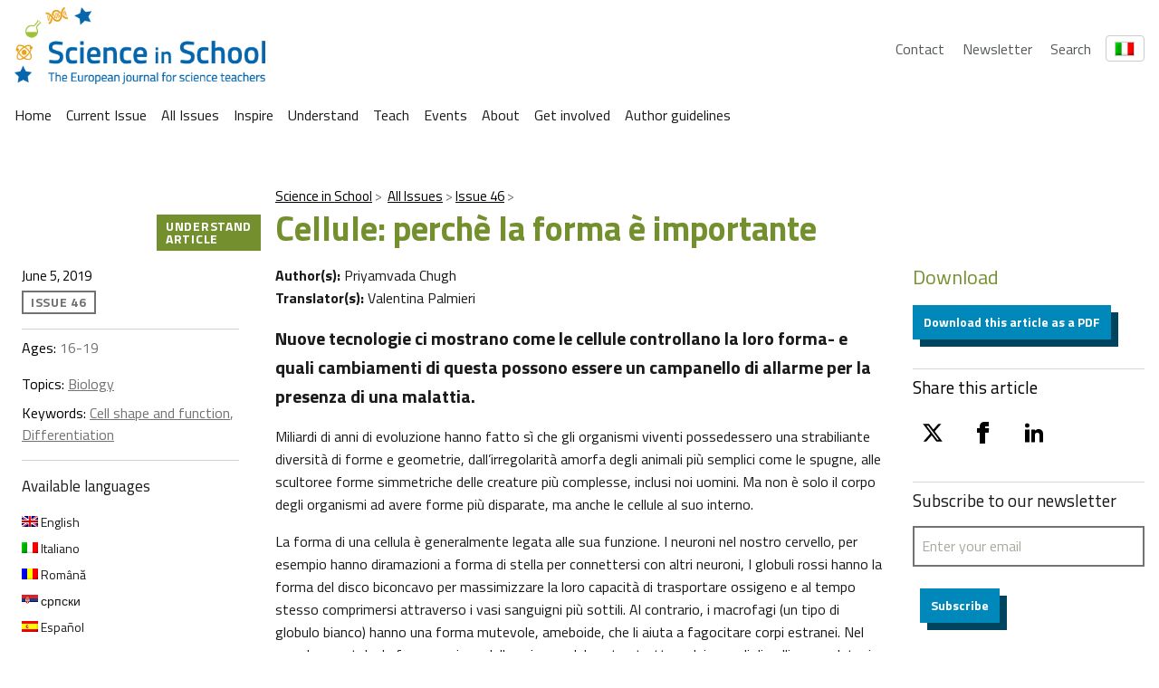

--- FILE ---
content_type: text/html; charset=UTF-8
request_url: https://scienceinschool.org/it/article/2019/cells-why-shape-matters-it/
body_size: 27199
content:
<!DOCTYPE html>
<html lang="it-IT" class="vf-no-js">
<head>
    <link rel="shortcut icon" href="/wp-content/themes/vf-wp-sis/assets/favicon/favicon.ico">
    <link rel="apple-touch-icon" sizes="180x180"
          href="/wp-content/themes/vf-wp-sis/assets/favicon/apple-touch-icon.png">
    <link rel="icon" type="image/png" sizes="32x32"
          href="/wp-content/themes/vf-wp-sis/assets/favicon/favicon-32x32.png">
    <link rel="icon" type="image/png" sizes="16x16"
          href="/wp-content/themes/vf-wp-sis/assets/favicon/favicon-16x16.png">
    <link rel="mask-icon" href="/wp-content/themes/vf-wp-sis/assets/favicon/safari-pinned-tab.svg" color="#ffffff">
    <meta name="msapplication-TileColor" content="#ffffff">
    <meta name="theme-color" content="#ffffff">
    <meta charset="UTF-8">
    <meta name="viewport" content="width=device-width, initial-scale=1">
    <meta name="google-site-verification" content="zTTG8tkBva5M6gLMzV8W8Q5DnPZNJS1QC0jxss_q_L8" />
    <!-- Global site tag (gtag.js) - Google Analytics -->
    <script async src="https://www.googletagmanager.com/gtag/js?id=UA-18009732-1"></script>
    <script>
      window.dataLayer = window.dataLayer || [];
      function gtag(){dataLayer.push(arguments);}
      gtag('js', new Date());

      gtag('config', 'UA-18009732-1');
    </script>
    <!-- Search indexing optimisations -->
    <meta class="swiftype" name="image" data-type="enum" content="https://scienceinschool.org/wp-content/uploads/2019/03/issue46_cell_shape_teaser_0.jpg" />
    <!-- Social media cards -->

    <!-- Twitter -->
  <meta name="twitter:card" value="summary" />
  <meta name="twitter:url" value="https://scienceinschool.org/it/article/2019/cells-why-shape-matters-it/" />
  <meta name="twitter:title" value="Cellule: perchè la forma è importante" />
  <meta name="twitter:description" value="Tradotto da Valentina Palmieri. Nuove tecnologie ci mostrano come le cellule controllano la loro forma- e quali cambiamenti di questa possono essere un campanello di allarme per la presenza di una malattia." />
  <meta name="twitter:image" value="https://scienceinschool.org/wp-content/uploads/2019/03/issue46_cell_shape_teaser_0.jpg" />
  <meta name="twitter:site" value="@SciInSchool" />
  <!-- Facebook -->
  <meta property="og:url" content="https://scienceinschool.org/it/article/2019/cells-why-shape-matters-it/" />
  <meta property="og:title" content="Cellule: perchè la forma è importante" />
  <meta property="og:description" content="Tradotto da Valentina Palmieri. Nuove tecnologie ci mostrano come le cellule controllano la loro forma- e quali cambiamenti di questa possono essere un campanello di allarme per la presenza di una malattia." />
  <meta property="og:image" content="https://scienceinschool.org/wp-content/uploads/2019/03/issue46_cell_shape_teaser_0.jpg" />
    <meta name='robots' content='index, follow, max-image-preview:large, max-snippet:-1, max-video-preview:-1' />
	<style>img:is([sizes="auto" i], [sizes^="auto," i]) { contain-intrinsic-size: 3000px 1500px }</style>
	<link rel="alternate" hreflang="en" href="https://scienceinschool.org/article/2019/cells-why-shape-matters/" />
<link rel="alternate" hreflang="it" href="https://scienceinschool.org/it/article/2019/cells-why-shape-matters-it/" />
<link rel="alternate" hreflang="ro" href="https://scienceinschool.org/ro/article/2019/cells-why-shape-matters-ro/" />
<link rel="alternate" hreflang="sr" href="https://scienceinschool.org/sr/article/2020/cells-why-shape-matters-sr/" />
<link rel="alternate" hreflang="es" href="https://scienceinschool.org/es/article/2019/cells-why-shape-matters-es/" />
<link rel="alternate" hreflang="x-default" href="https://scienceinschool.org/article/2019/cells-why-shape-matters/" />

	<!-- This site is optimized with the Yoast SEO plugin v22.7 - https://yoast.com/wordpress/plugins/seo/ -->
	<title>Cellule: perchè la forma è importante &#8211; scienceinschool.org</title>
	<meta name="description" content="Tradotto da Valentina Palmieri.  Nuove tecnologie ci mostrano come le cellule controllano la loro forma- e quali cambiamenti di questa possono essere un campanello di allarme per la presenza di una malattia." />
	<link rel="canonical" href="https://scienceinschool.org/it/article/2019/cells-why-shape-matters-it/" />
	<meta property="og:locale" content="it_IT" />
	<meta property="og:type" content="article" />
	<meta property="og:title" content="Cellule: perchè la forma è importante &#8211; scienceinschool.org" />
	<meta property="og:description" content="Tradotto da Valentina Palmieri.  Nuove tecnologie ci mostrano come le cellule controllano la loro forma- e quali cambiamenti di questa possono essere un campanello di allarme per la presenza di una malattia." />
	<meta property="og:url" content="https://scienceinschool.org/it/article/2019/cells-why-shape-matters-it/" />
	<meta property="og:site_name" content="scienceinschool.org" />
	<meta property="article:publisher" content="https://www.facebook.com/scienceinschool" />
	<meta property="article:modified_time" content="2024-02-21T15:03:04+00:00" />
	<meta property="og:image" content="https://scienceinschool.org/wp-content/uploads/2019/03/issue46_cell_shape_teaser_0.jpg" />
	<meta property="og:image:width" content="332" />
	<meta property="og:image:height" content="247" />
	<meta property="og:image:type" content="image/jpeg" />
	<meta name="twitter:card" content="summary_large_image" />
	<meta name="twitter:site" content="@SciInSchool" />
	<meta name="twitter:label1" content="Est. reading time" />
	<meta name="twitter:data1" content="10 minutes" />
	<script type="application/ld+json" class="yoast-schema-graph">{"@context":"https://schema.org","@graph":[{"@type":"WebPage","@id":"https://scienceinschool.org/it/article/2019/cells-why-shape-matters-it/","url":"https://scienceinschool.org/it/article/2019/cells-why-shape-matters-it/","name":"Cellule: perchè la forma è importante &#8211; scienceinschool.org","isPartOf":{"@id":"https://scienceinschool.org/sr/#website"},"primaryImageOfPage":{"@id":"https://scienceinschool.org/it/article/2019/cells-why-shape-matters-it/#primaryimage"},"image":{"@id":"https://scienceinschool.org/it/article/2019/cells-why-shape-matters-it/#primaryimage"},"thumbnailUrl":"https://scienceinschool.org/wp-content/uploads/2019/03/issue46_cell_shape_teaser_0.jpg","datePublished":"2019-06-05T07:18:20+00:00","dateModified":"2024-02-21T15:03:04+00:00","description":"Tradotto da Valentina Palmieri. Nuove tecnologie ci mostrano come le cellule controllano la loro forma- e quali cambiamenti di questa possono essere un campanello di allarme per la presenza di una malattia.","breadcrumb":{"@id":"https://scienceinschool.org/it/article/2019/cells-why-shape-matters-it/#breadcrumb"},"inLanguage":"it-IT","potentialAction":[{"@type":"ReadAction","target":["https://scienceinschool.org/it/article/2019/cells-why-shape-matters-it/"]}]},{"@type":"ImageObject","inLanguage":"it-IT","@id":"https://scienceinschool.org/it/article/2019/cells-why-shape-matters-it/#primaryimage","url":"https://scienceinschool.org/wp-content/uploads/2019/03/issue46_cell_shape_teaser_0.jpg","contentUrl":"https://scienceinschool.org/wp-content/uploads/2019/03/issue46_cell_shape_teaser_0.jpg","width":332,"height":247,"caption":"issue46_cell_shape_teaser"},{"@type":"BreadcrumbList","@id":"https://scienceinschool.org/it/article/2019/cells-why-shape-matters-it/#breadcrumb","itemListElement":[{"@type":"ListItem","position":1,"name":"Home","item":"https://scienceinschool.org/"},{"@type":"ListItem","position":2,"name":"SIS Articles","item":"https://scienceinschool.org/pl/article/"},{"@type":"ListItem","position":3,"name":"Cellule: perchè la forma è importante"}]},{"@type":"WebSite","@id":"https://scienceinschool.org/sr/#website","url":"https://scienceinschool.org/sr/","name":"scienceinschool.org","description":"scienceinschool.org","publisher":{"@id":"https://scienceinschool.org/sr/#organization"},"potentialAction":[{"@type":"SearchAction","target":{"@type":"EntryPoint","urlTemplate":"https://scienceinschool.org/sr/?s={search_term_string}"},"query-input":"required name=search_term_string"}],"inLanguage":"it-IT"},{"@type":"Organization","@id":"https://scienceinschool.org/sr/#organization","name":"Science in School","url":"https://scienceinschool.org/sr/","logo":{"@type":"ImageObject","inLanguage":"it-IT","@id":"https://scienceinschool.org/sr/#/schema/logo/image/","url":"https://www.scienceinschool.org/wp-content/uploads/2022/09/Logo_SIS_Finale.jpg","contentUrl":"https://www.scienceinschool.org/wp-content/uploads/2022/09/Logo_SIS_Finale.jpg","width":2517,"height":676,"caption":"Science in School"},"image":{"@id":"https://scienceinschool.org/sr/#/schema/logo/image/"},"sameAs":["https://www.facebook.com/scienceinschool","https://x.com/SciInSchool","https://www.instagram.com/scienceinschool/","https://www.pinterest.de/ScienceinSchool/"]}]}</script>
	<!-- / Yoast SEO plugin. -->


<link rel='dns-prefetch' href='//scienceinschool.org' />
<script nomodule src="https://cdnjs.cloudflare.com/polyfill/v3/polyfill.min.js?version=4.8.0&features=default"></script><script>
/*! VF-WP */
// Toggle JavaScript class in <html>
var $html = document.getElementsByTagName('html')[0];
$html.className = $html.className.replace(/(^|\s)vf-no-js(\s|$)/, '$1vf-js$2');
</script>
<script type="text/javascript">
/* <![CDATA[ */
window._wpemojiSettings = {"baseUrl":"https:\/\/s.w.org\/images\/core\/emoji\/15.1.0\/72x72\/","ext":".png","svgUrl":"https:\/\/s.w.org\/images\/core\/emoji\/15.1.0\/svg\/","svgExt":".svg","source":{"concatemoji":"https:\/\/scienceinschool.org\/wp-includes\/js\/wp-emoji-release.min.js?ver=6.8.1"}};
/*! This file is auto-generated */
!function(i,n){var o,s,e;function c(e){try{var t={supportTests:e,timestamp:(new Date).valueOf()};sessionStorage.setItem(o,JSON.stringify(t))}catch(e){}}function p(e,t,n){e.clearRect(0,0,e.canvas.width,e.canvas.height),e.fillText(t,0,0);var t=new Uint32Array(e.getImageData(0,0,e.canvas.width,e.canvas.height).data),r=(e.clearRect(0,0,e.canvas.width,e.canvas.height),e.fillText(n,0,0),new Uint32Array(e.getImageData(0,0,e.canvas.width,e.canvas.height).data));return t.every(function(e,t){return e===r[t]})}function u(e,t,n){switch(t){case"flag":return n(e,"\ud83c\udff3\ufe0f\u200d\u26a7\ufe0f","\ud83c\udff3\ufe0f\u200b\u26a7\ufe0f")?!1:!n(e,"\ud83c\uddfa\ud83c\uddf3","\ud83c\uddfa\u200b\ud83c\uddf3")&&!n(e,"\ud83c\udff4\udb40\udc67\udb40\udc62\udb40\udc65\udb40\udc6e\udb40\udc67\udb40\udc7f","\ud83c\udff4\u200b\udb40\udc67\u200b\udb40\udc62\u200b\udb40\udc65\u200b\udb40\udc6e\u200b\udb40\udc67\u200b\udb40\udc7f");case"emoji":return!n(e,"\ud83d\udc26\u200d\ud83d\udd25","\ud83d\udc26\u200b\ud83d\udd25")}return!1}function f(e,t,n){var r="undefined"!=typeof WorkerGlobalScope&&self instanceof WorkerGlobalScope?new OffscreenCanvas(300,150):i.createElement("canvas"),a=r.getContext("2d",{willReadFrequently:!0}),o=(a.textBaseline="top",a.font="600 32px Arial",{});return e.forEach(function(e){o[e]=t(a,e,n)}),o}function t(e){var t=i.createElement("script");t.src=e,t.defer=!0,i.head.appendChild(t)}"undefined"!=typeof Promise&&(o="wpEmojiSettingsSupports",s=["flag","emoji"],n.supports={everything:!0,everythingExceptFlag:!0},e=new Promise(function(e){i.addEventListener("DOMContentLoaded",e,{once:!0})}),new Promise(function(t){var n=function(){try{var e=JSON.parse(sessionStorage.getItem(o));if("object"==typeof e&&"number"==typeof e.timestamp&&(new Date).valueOf()<e.timestamp+604800&&"object"==typeof e.supportTests)return e.supportTests}catch(e){}return null}();if(!n){if("undefined"!=typeof Worker&&"undefined"!=typeof OffscreenCanvas&&"undefined"!=typeof URL&&URL.createObjectURL&&"undefined"!=typeof Blob)try{var e="postMessage("+f.toString()+"("+[JSON.stringify(s),u.toString(),p.toString()].join(",")+"));",r=new Blob([e],{type:"text/javascript"}),a=new Worker(URL.createObjectURL(r),{name:"wpTestEmojiSupports"});return void(a.onmessage=function(e){c(n=e.data),a.terminate(),t(n)})}catch(e){}c(n=f(s,u,p))}t(n)}).then(function(e){for(var t in e)n.supports[t]=e[t],n.supports.everything=n.supports.everything&&n.supports[t],"flag"!==t&&(n.supports.everythingExceptFlag=n.supports.everythingExceptFlag&&n.supports[t]);n.supports.everythingExceptFlag=n.supports.everythingExceptFlag&&!n.supports.flag,n.DOMReady=!1,n.readyCallback=function(){n.DOMReady=!0}}).then(function(){return e}).then(function(){var e;n.supports.everything||(n.readyCallback(),(e=n.source||{}).concatemoji?t(e.concatemoji):e.wpemoji&&e.twemoji&&(t(e.twemoji),t(e.wpemoji)))}))}((window,document),window._wpemojiSettings);
/* ]]> */
</script>
<style id='wp-emoji-styles-inline-css' type='text/css'>

	img.wp-smiley, img.emoji {
		display: inline !important;
		border: none !important;
		box-shadow: none !important;
		height: 1em !important;
		width: 1em !important;
		margin: 0 0.07em !important;
		vertical-align: -0.1em !important;
		background: none !important;
		padding: 0 !important;
	}
</style>
<style id='classic-theme-styles-inline-css' type='text/css'>
/*! This file is auto-generated */
.wp-block-button__link{color:#fff;background-color:#32373c;border-radius:9999px;box-shadow:none;text-decoration:none;padding:calc(.667em + 2px) calc(1.333em + 2px);font-size:1.125em}.wp-block-file__button{background:#32373c;color:#fff;text-decoration:none}
</style>
<style id='filebird-block-filebird-gallery-style-inline-css' type='text/css'>
ul.filebird-block-filebird-gallery{margin:auto!important;padding:0!important;width:100%}ul.filebird-block-filebird-gallery.layout-grid{display:grid;grid-gap:20px;align-items:stretch;grid-template-columns:repeat(var(--columns),1fr);justify-items:stretch}ul.filebird-block-filebird-gallery.layout-grid li img{border:1px solid #ccc;box-shadow:2px 2px 6px 0 rgba(0,0,0,.3);height:100%;max-width:100%;-o-object-fit:cover;object-fit:cover;width:100%}ul.filebird-block-filebird-gallery.layout-masonry{-moz-column-count:var(--columns);-moz-column-gap:var(--space);column-gap:var(--space);-moz-column-width:var(--min-width);columns:var(--min-width) var(--columns);display:block;overflow:auto}ul.filebird-block-filebird-gallery.layout-masonry li{margin-bottom:var(--space)}ul.filebird-block-filebird-gallery li{list-style:none}ul.filebird-block-filebird-gallery li figure{height:100%;margin:0;padding:0;position:relative;width:100%}ul.filebird-block-filebird-gallery li figure figcaption{background:linear-gradient(0deg,rgba(0,0,0,.7),rgba(0,0,0,.3) 70%,transparent);bottom:0;box-sizing:border-box;color:#fff;font-size:.8em;margin:0;max-height:100%;overflow:auto;padding:3em .77em .7em;position:absolute;text-align:center;width:100%;z-index:2}ul.filebird-block-filebird-gallery li figure figcaption a{color:inherit}

</style>
<style id='global-styles-inline-css' type='text/css'>
:root{--wp--preset--aspect-ratio--square: 1;--wp--preset--aspect-ratio--4-3: 4/3;--wp--preset--aspect-ratio--3-4: 3/4;--wp--preset--aspect-ratio--3-2: 3/2;--wp--preset--aspect-ratio--2-3: 2/3;--wp--preset--aspect-ratio--16-9: 16/9;--wp--preset--aspect-ratio--9-16: 9/16;--wp--preset--color--black: #000000;--wp--preset--color--cyan-bluish-gray: #abb8c3;--wp--preset--color--white: #ffffff;--wp--preset--color--pale-pink: #f78da7;--wp--preset--color--vivid-red: #cf2e2e;--wp--preset--color--luminous-vivid-orange: #ff6900;--wp--preset--color--luminous-vivid-amber: #fcb900;--wp--preset--color--light-green-cyan: #7bdcb5;--wp--preset--color--vivid-green-cyan: #00d084;--wp--preset--color--pale-cyan-blue: #8ed1fc;--wp--preset--color--vivid-cyan-blue: #0693e3;--wp--preset--color--vivid-purple: #9b51e0;--wp--preset--color--sis-green: #748f2e;--wp--preset--color--sis-orange: #eb9d28;--wp--preset--color--sis-blue: #256ec1;--wp--preset--gradient--vivid-cyan-blue-to-vivid-purple: linear-gradient(135deg,rgba(6,147,227,1) 0%,rgb(155,81,224) 100%);--wp--preset--gradient--light-green-cyan-to-vivid-green-cyan: linear-gradient(135deg,rgb(122,220,180) 0%,rgb(0,208,130) 100%);--wp--preset--gradient--luminous-vivid-amber-to-luminous-vivid-orange: linear-gradient(135deg,rgba(252,185,0,1) 0%,rgba(255,105,0,1) 100%);--wp--preset--gradient--luminous-vivid-orange-to-vivid-red: linear-gradient(135deg,rgba(255,105,0,1) 0%,rgb(207,46,46) 100%);--wp--preset--gradient--very-light-gray-to-cyan-bluish-gray: linear-gradient(135deg,rgb(238,238,238) 0%,rgb(169,184,195) 100%);--wp--preset--gradient--cool-to-warm-spectrum: linear-gradient(135deg,rgb(74,234,220) 0%,rgb(151,120,209) 20%,rgb(207,42,186) 40%,rgb(238,44,130) 60%,rgb(251,105,98) 80%,rgb(254,248,76) 100%);--wp--preset--gradient--blush-light-purple: linear-gradient(135deg,rgb(255,206,236) 0%,rgb(152,150,240) 100%);--wp--preset--gradient--blush-bordeaux: linear-gradient(135deg,rgb(254,205,165) 0%,rgb(254,45,45) 50%,rgb(107,0,62) 100%);--wp--preset--gradient--luminous-dusk: linear-gradient(135deg,rgb(255,203,112) 0%,rgb(199,81,192) 50%,rgb(65,88,208) 100%);--wp--preset--gradient--pale-ocean: linear-gradient(135deg,rgb(255,245,203) 0%,rgb(182,227,212) 50%,rgb(51,167,181) 100%);--wp--preset--gradient--electric-grass: linear-gradient(135deg,rgb(202,248,128) 0%,rgb(113,206,126) 100%);--wp--preset--gradient--midnight: linear-gradient(135deg,rgb(2,3,129) 0%,rgb(40,116,252) 100%);--wp--preset--font-size--small: 14px;--wp--preset--font-size--medium: 20px;--wp--preset--font-size--large: 19px;--wp--preset--font-size--x-large: 42px;--wp--preset--font-size--extra-small: 13.99px;--wp--preset--font-size--regular: 16px;--wp--preset--font-size--extra-large: 32px;--wp--preset--spacing--20: 0.44rem;--wp--preset--spacing--30: 0.67rem;--wp--preset--spacing--40: 1rem;--wp--preset--spacing--50: 1.5rem;--wp--preset--spacing--60: 2.25rem;--wp--preset--spacing--70: 3.38rem;--wp--preset--spacing--80: 5.06rem;--wp--preset--shadow--natural: 6px 6px 9px rgba(0, 0, 0, 0.2);--wp--preset--shadow--deep: 12px 12px 50px rgba(0, 0, 0, 0.4);--wp--preset--shadow--sharp: 6px 6px 0px rgba(0, 0, 0, 0.2);--wp--preset--shadow--outlined: 6px 6px 0px -3px rgba(255, 255, 255, 1), 6px 6px rgba(0, 0, 0, 1);--wp--preset--shadow--crisp: 6px 6px 0px rgba(0, 0, 0, 1);}:where(.is-layout-flex){gap: 0.5em;}:where(.is-layout-grid){gap: 0.5em;}body .is-layout-flex{display: flex;}.is-layout-flex{flex-wrap: wrap;align-items: center;}.is-layout-flex > :is(*, div){margin: 0;}body .is-layout-grid{display: grid;}.is-layout-grid > :is(*, div){margin: 0;}:where(.wp-block-columns.is-layout-flex){gap: 2em;}:where(.wp-block-columns.is-layout-grid){gap: 2em;}:where(.wp-block-post-template.is-layout-flex){gap: 1.25em;}:where(.wp-block-post-template.is-layout-grid){gap: 1.25em;}.has-black-color{color: var(--wp--preset--color--black) !important;}.has-cyan-bluish-gray-color{color: var(--wp--preset--color--cyan-bluish-gray) !important;}.has-white-color{color: var(--wp--preset--color--white) !important;}.has-pale-pink-color{color: var(--wp--preset--color--pale-pink) !important;}.has-vivid-red-color{color: var(--wp--preset--color--vivid-red) !important;}.has-luminous-vivid-orange-color{color: var(--wp--preset--color--luminous-vivid-orange) !important;}.has-luminous-vivid-amber-color{color: var(--wp--preset--color--luminous-vivid-amber) !important;}.has-light-green-cyan-color{color: var(--wp--preset--color--light-green-cyan) !important;}.has-vivid-green-cyan-color{color: var(--wp--preset--color--vivid-green-cyan) !important;}.has-pale-cyan-blue-color{color: var(--wp--preset--color--pale-cyan-blue) !important;}.has-vivid-cyan-blue-color{color: var(--wp--preset--color--vivid-cyan-blue) !important;}.has-vivid-purple-color{color: var(--wp--preset--color--vivid-purple) !important;}.has-black-background-color{background-color: var(--wp--preset--color--black) !important;}.has-cyan-bluish-gray-background-color{background-color: var(--wp--preset--color--cyan-bluish-gray) !important;}.has-white-background-color{background-color: var(--wp--preset--color--white) !important;}.has-pale-pink-background-color{background-color: var(--wp--preset--color--pale-pink) !important;}.has-vivid-red-background-color{background-color: var(--wp--preset--color--vivid-red) !important;}.has-luminous-vivid-orange-background-color{background-color: var(--wp--preset--color--luminous-vivid-orange) !important;}.has-luminous-vivid-amber-background-color{background-color: var(--wp--preset--color--luminous-vivid-amber) !important;}.has-light-green-cyan-background-color{background-color: var(--wp--preset--color--light-green-cyan) !important;}.has-vivid-green-cyan-background-color{background-color: var(--wp--preset--color--vivid-green-cyan) !important;}.has-pale-cyan-blue-background-color{background-color: var(--wp--preset--color--pale-cyan-blue) !important;}.has-vivid-cyan-blue-background-color{background-color: var(--wp--preset--color--vivid-cyan-blue) !important;}.has-vivid-purple-background-color{background-color: var(--wp--preset--color--vivid-purple) !important;}.has-black-border-color{border-color: var(--wp--preset--color--black) !important;}.has-cyan-bluish-gray-border-color{border-color: var(--wp--preset--color--cyan-bluish-gray) !important;}.has-white-border-color{border-color: var(--wp--preset--color--white) !important;}.has-pale-pink-border-color{border-color: var(--wp--preset--color--pale-pink) !important;}.has-vivid-red-border-color{border-color: var(--wp--preset--color--vivid-red) !important;}.has-luminous-vivid-orange-border-color{border-color: var(--wp--preset--color--luminous-vivid-orange) !important;}.has-luminous-vivid-amber-border-color{border-color: var(--wp--preset--color--luminous-vivid-amber) !important;}.has-light-green-cyan-border-color{border-color: var(--wp--preset--color--light-green-cyan) !important;}.has-vivid-green-cyan-border-color{border-color: var(--wp--preset--color--vivid-green-cyan) !important;}.has-pale-cyan-blue-border-color{border-color: var(--wp--preset--color--pale-cyan-blue) !important;}.has-vivid-cyan-blue-border-color{border-color: var(--wp--preset--color--vivid-cyan-blue) !important;}.has-vivid-purple-border-color{border-color: var(--wp--preset--color--vivid-purple) !important;}.has-vivid-cyan-blue-to-vivid-purple-gradient-background{background: var(--wp--preset--gradient--vivid-cyan-blue-to-vivid-purple) !important;}.has-light-green-cyan-to-vivid-green-cyan-gradient-background{background: var(--wp--preset--gradient--light-green-cyan-to-vivid-green-cyan) !important;}.has-luminous-vivid-amber-to-luminous-vivid-orange-gradient-background{background: var(--wp--preset--gradient--luminous-vivid-amber-to-luminous-vivid-orange) !important;}.has-luminous-vivid-orange-to-vivid-red-gradient-background{background: var(--wp--preset--gradient--luminous-vivid-orange-to-vivid-red) !important;}.has-very-light-gray-to-cyan-bluish-gray-gradient-background{background: var(--wp--preset--gradient--very-light-gray-to-cyan-bluish-gray) !important;}.has-cool-to-warm-spectrum-gradient-background{background: var(--wp--preset--gradient--cool-to-warm-spectrum) !important;}.has-blush-light-purple-gradient-background{background: var(--wp--preset--gradient--blush-light-purple) !important;}.has-blush-bordeaux-gradient-background{background: var(--wp--preset--gradient--blush-bordeaux) !important;}.has-luminous-dusk-gradient-background{background: var(--wp--preset--gradient--luminous-dusk) !important;}.has-pale-ocean-gradient-background{background: var(--wp--preset--gradient--pale-ocean) !important;}.has-electric-grass-gradient-background{background: var(--wp--preset--gradient--electric-grass) !important;}.has-midnight-gradient-background{background: var(--wp--preset--gradient--midnight) !important;}.has-small-font-size{font-size: var(--wp--preset--font-size--small) !important;}.has-medium-font-size{font-size: var(--wp--preset--font-size--medium) !important;}.has-large-font-size{font-size: var(--wp--preset--font-size--large) !important;}.has-x-large-font-size{font-size: var(--wp--preset--font-size--x-large) !important;}
:where(.wp-block-post-template.is-layout-flex){gap: 1.25em;}:where(.wp-block-post-template.is-layout-grid){gap: 1.25em;}
:where(.wp-block-columns.is-layout-flex){gap: 2em;}:where(.wp-block-columns.is-layout-grid){gap: 2em;}
:root :where(.wp-block-pullquote){font-size: 1.5em;line-height: 1.6;}
</style>
<link rel='stylesheet' id='wpml-blocks-css' href='https://scienceinschool.org/wp-content/plugins/sitepress-multilingual-cms/dist/css/blocks/styles.css?ver=4.6.10' type='text/css' media='all' />
<link rel='stylesheet' id='widgetopts-styles-css' href='https://scienceinschool.org/wp-content/plugins/widget-options/assets/css/widget-options.css?ver=4.1.1' type='text/css' media='all' />
<link rel='stylesheet' id='wpml-legacy-horizontal-list-0-css' href='https://scienceinschool.org/wp-content/plugins/sitepress-multilingual-cms/templates/language-switchers/legacy-list-horizontal/style.min.css?ver=1' type='text/css' media='all' />
<link rel='stylesheet' id='parent-style-css' href='https://scienceinschool.org/wp-content/themes/vf-wp/style.css?ver=6.8.1' type='text/css' media='all' />
<link rel='stylesheet' id='child-style-css' href='https://scienceinschool.org/wp-content/themes/vf-wp-sis/style.css?ver=1.0.0-beta.12' type='text/css' media='all' />
<link rel='stylesheet' id='vf-sis-css' href='https://scienceinschool.org/wp-content/themes/vf-wp-sis/assets/css/styles.css?ver=1.0.0-beta.12' type='text/css' media='all' />
<link rel="EditURI" type="application/rsd+xml" title="RSD" href="https://scienceinschool.org/xmlrpc.php?rsd" />
<meta name="generator" content="WordPress 6.8.1" />
<link rel='shortlink' href='https://scienceinschool.org/it/?p=220106' />
<link rel="alternate" title="oEmbed (JSON)" type="application/json+oembed" href="https://scienceinschool.org/it/wp-json/oembed/1.0/embed?url=https%3A%2F%2Fscienceinschool.org%2Fit%2Farticle%2F2019%2Fcells-why-shape-matters-it%2F" />
<link rel="alternate" title="oEmbed (XML)" type="text/xml+oembed" href="https://scienceinschool.org/it/wp-json/oembed/1.0/embed?url=https%3A%2F%2Fscienceinschool.org%2Fit%2Farticle%2F2019%2Fcells-why-shape-matters-it%2F&#038;format=xml" />
<meta name="generator" content="WPML ver:4.6.10 stt:48,7,8,22,9,12,37,1,15,18,4,63,3,13,23,27,31,32,33,34,38,40,41,44,45,49,10,46,2,50,53,54;" />

  <style type="text/css">
  #wpadminbar {
  margin-top: 0px !important;
  }
  </style></head>
<body class="wp-singular sis-article-template-default single single-sis-article postid-220106 wp-embed-responsive wp-theme-vf-wp wp-child-theme-vf-wp-sis sis-article-understand sis-article-legacy vf-wp-sis vf-wp-theme vf-body vf-stack vf-stack--400">
<header class="vf-global-header">
    <a href="/" class="vf-logo">
        <img class="vf-logo__image"
             src="/wp-content/themes/vf-wp-sis/assets/images/logo/scienceInSchool_logo.png"
             alt="Science in School" loading="eager">
    </a>
    <nav class="vf-navigation vf-navigation--global vf-cluster">
        <ul class="vf-navigation__list | vf-list--inline | vf-cluster__inner">
            <li class="vf-navigation__item">
                <a href="/contact" class="vf-navigation__link">Contact</a>
            </li>
            <li class="vf-navigation__item">
                <a href="/newsletter" class="vf-navigation__link">Newsletter</a>
            </li>
            <li class="vf-navigation__item">
                <a href="/search" class="vf-navigation__link">Search</a>
            </li>
        </ul>
    </nav>
    <!-- Language Switcher -->
    <div class="vf-language-switcher">
        <button class="vf-language-switcher__button" aria-haspopup="true" aria-expanded="false">
            <img id="current-language-flag" 
                 src="http://scienceinschool.org/wp-content/plugins/sitepress-multilingual-cms/res/flags/en.png" 
                 alt="English Flag" class="vf-language-switcher__flag">
        </button>
        <ul class="vf-language-switcher__dropdown">
            <li>
                <a href="/de/lang-de" data-lang="de" data-flag="http://scienceinschool.org/wp-content/plugins/sitepress-multilingual-cms/res/flags/de.png" class="vf-language-switcher__option">
                    <img src="http://scienceinschool.org/wp-content/plugins/sitepress-multilingual-cms/res/flags/de.png" alt="German Flag" class="vf-language-switcher__flag">
                </a>
            </li>
            <li>
                <a href="/" data-lang="en" data-flag="http://scienceinschool.org/wp-content/plugins/sitepress-multilingual-cms/res/flags/en.png" class="vf-language-switcher__option">
                    <img src="http://scienceinschool.org/wp-content/plugins/sitepress-multilingual-cms/res/flags/en.png" alt="English Flag" class="vf-language-switcher__flag">
                </a>
            </li>
            <li>
                <a href="/fr/lang-fr" data-lang="fr" data-flag="http://scienceinschool.org/wp-content/plugins/sitepress-multilingual-cms/res/flags/fr.png" class="vf-language-switcher__option">
                    <img src="http://scienceinschool.org/wp-content/plugins/sitepress-multilingual-cms/res/flags/fr.png" alt="French Flag" class="vf-language-switcher__flag">
                </a>
            </li>
            <li>
                <a href="/it/lang-it" data-lang="it" data-flag="http://scienceinschool.org/wp-content/plugins/sitepress-multilingual-cms/res/flags/it.png" class="vf-language-switcher__option">
                    <img src="http://scienceinschool.org/wp-content/plugins/sitepress-multilingual-cms/res/flags/it.png" alt="Italian Flag" class="vf-language-switcher__flag">
                </a>
            </li>
            <li>
                <a href="/es/lang-es" data-lang="es" data-flag="http://scienceinschool.org/wp-content/plugins/sitepress-multilingual-cms/res/flags/es.png" class="vf-language-switcher__option">
                    <img src="http://scienceinschool.org/wp-content/plugins/sitepress-multilingual-cms/res/flags/es.png" alt="Spanish Flag" class="vf-language-switcher__flag">
                </a>
            </li>
        </ul>
    </div>
</header>



<script>
document.addEventListener('DOMContentLoaded', () => {
    const currentLangFlag = document.getElementById('current-language-flag');
    const dropdownOptions = document.querySelectorAll('.vf-language-switcher__option');
    const switcherButton = document.querySelector('.vf-language-switcher__button');
    const switcher = document.querySelector('.vf-language-switcher');

    // Detect the current language dynamically based on the URL or a `lang` attribute
    const currentLang = window.location.pathname.split('/')[1] || 'en'; // Default to English if no language in URL

    dropdownOptions.forEach(option => {
        const lang = option.dataset.lang;
        const flag = option.dataset.flag;

        if (lang === currentLang) {
            // Update the button to show the current language flag
            currentLangFlag.src = flag;
            currentLangFlag.alt = `${lang} Flag`;

            // Remove the current language from the dropdown
            option.parentElement.remove();
        }
    });

    // Toggle the dropdown visibility
    switcherButton.addEventListener('click', () => {
        const expanded = switcherButton.getAttribute('aria-expanded') === 'true' || false;
        switcherButton.setAttribute('aria-expanded', !expanded);
        switcher.classList.toggle('vf-language-switcher--active');
    });

    // Close dropdown when clicking outside
    document.addEventListener('click', (event) => {
        if (!switcher.contains(event.target)) {
            switcherButton.setAttribute('aria-expanded', false);
            switcher.classList.remove('vf-language-switcher--active');
        }
    });
});


</script><!-- Navigation -->
<nav class="vf-navigation vf-navigation--main | vf-cluster">
    <ul class="vf-navigation__list | vf-list | vf-cluster__inner">
        <li id="menu-item-255836" class="menu-item menu-item-type-custom menu-item-object-custom menu-item-255836 vf-navigation__item vf-navigation__item vf-navigation__item vf-navigation__item"><a href="/" class="vf-navigation__link">Home</a></li>
<li id="menu-item-264566" class="menu-item menu-item-type-custom menu-item-object-custom menu-item-264566 vf-navigation__item vf-navigation__item vf-navigation__item vf-navigation__item"><a href="https://www.scienceinschool.org/issue/issue-75/" class="vf-navigation__link">Current Issue</a></li>
<li id="menu-item-352175" class="menu-item menu-item-type-custom menu-item-object-custom menu-item-352175 vf-navigation__item vf-navigation__item vf-navigation__item vf-navigation__item"><a href="https://www.scienceinschool.org/issue" class="vf-navigation__link">All Issues</a></li>
<li id="menu-item-352177" class="menu-item menu-item-type-custom menu-item-object-custom menu-item-352177 vf-navigation__item vf-navigation__item vf-navigation__item vf-navigation__item"><a href="https://www.scienceinschool.org/?sis-article-types=inspire" class="vf-navigation__link">Inspire</a></li>
<li id="menu-item-352179" class="menu-item menu-item-type-custom menu-item-object-custom menu-item-352179 vf-navigation__item vf-navigation__item vf-navigation__item vf-navigation__item"><a href="https://www.scienceinschool.org/?sis-article-types=understand" class="vf-navigation__link">Understand</a></li>
<li id="menu-item-352181" class="menu-item menu-item-type-custom menu-item-object-custom menu-item-352181 vf-navigation__item vf-navigation__item vf-navigation__item vf-navigation__item"><a href="https://www.scienceinschool.org/?sis-article-types=teach" class="vf-navigation__link">Teach</a></li>
<li id="menu-item-352183" class="menu-item menu-item-type-custom menu-item-object-custom menu-item-352183 vf-navigation__item vf-navigation__item vf-navigation__item vf-navigation__item"><a href="https://www.scienceinschool.org/events/" class="vf-navigation__link">Events</a></li>
<li id="menu-item-352185" class="menu-item menu-item-type-custom menu-item-object-custom menu-item-352185 vf-navigation__item vf-navigation__item vf-navigation__item vf-navigation__item"><a href="https://www.scienceinschool.org/about-science-school/" class="vf-navigation__link">About</a></li>
<li id="menu-item-352187" class="menu-item menu-item-type-custom menu-item-object-custom menu-item-352187 vf-navigation__item vf-navigation__item vf-navigation__item vf-navigation__item"><a href="https://www.scienceinschool.org/get-involved/" class="vf-navigation__link">Get involved</a></li>
<li id="menu-item-352189" class="menu-item menu-item-type-custom menu-item-object-custom menu-item-352189 vf-navigation__item vf-navigation__item vf-navigation__item vf-navigation__item"><a href="https://www.scienceinschool.org/submit-article/" class="vf-navigation__link">Author guidelines</a></li>
    </ul>
</nav>

<!--    <h1 class="home"><a href="/">Science in School</a></h1> -->
<main class="tmpl-post">

    

    <section class="embl-grid embl-grid--has-centered-content" id="an-id-for-anchor">
        <div>
        </div>
        <div class="">
        <nav class="vf-breadcrumbs | vf-u-margin__top--1200" aria-label="Breadcrumb"><ul class="vf-breadcrumbs__list | vf-list vf-list--inline">
  <li class="vf-breadcrumbs__item">
  <a href="https://scienceinschool.org/it/" class="vf-breadcrumbs__link" >Science in School</a></li>
  <li class="vf-breadcrumbs__item">
  <a href="/issue" class="vf-breadcrumbs__link" >All Issues</a></li><li class="vf-breadcrumbs__item"><a href="/issue/Issue-46"
        class="vf-breadcrumbs__link">Issue 46</a></li>
<li class="vf-breadcrumbs__item" aria-current="location"></li></ul></nav>
            <h1 class="vf-intro__heading vf-intro__heading--has-tag">
                Cellule: perchè la forma è importante                                <a href="/?sis-article-types=understand" class="vf-badge sis-badge--understand">Understand article</a>
                            </h1>
        </div>
    </section>
    <div class="embl-grid embl-grid--has-centered-content">
        <div>
            <aside class="vf-article-meta-information">
                <div class="vf-meta__details">
                    <p class="vf-meta__date" style="color: #000;">June 5, 2019</p>
                    <p class="vf-meta__topics">
                        <a href="/issue/Issue-46"
                            class="vf-badge">Issue 46</a>
                </div>
                <div class="vf-meta__details">
                    <p class="vf-meta__topics" style="margin-top: 0.5rem;"><span style="color: #000;">Ages:</span> 16-19</p>
                    <p class="vf-meta__topics" style="margin-top: 1rem;"><span style="color: #000;">Topics: </span><a class="biology-understand"style="color: #707372;" href="https://scienceinschool.org/it/?sis-categories=biology-understand">Biology</a></p>                    <p class="vf-meta__topics" style="margin-top: 0.5rem;"><span style="color: #000;">Keywords: </span><a class="cell-shape-and-function"style="color: #707372;" href="https://scienceinschool.org/it/?sis-editor-tags=cell-shape-and-function">Cell shape and function</a>, <a class="differentiation"style="color: #707372;" href="https://scienceinschool.org/it/?sis-editor-tags=differentiation">Differentiation</a></p>                </div>

                <div class="vf-links vf-links--tight vf-links__list--s">
                    <p class="vf-links__heading" style="margin-top: 1rem;">Available languages</p>
                     <ul class="vf-links__list vf-links__list--secondary | vf-list"><li class="vf-list__item"><a class="vf-list__link" href="https://scienceinschool.org/article/2019/cells-why-shape-matters/"><img class="wpml-ls-flag" src="https://scienceinschool.org/wp-content/plugins/sitepress-multilingual-cms/res/flags/en.png" />&nbsp;English</a></li> <li class="vf-list__item"><a class="vf-list__link" href="https://scienceinschool.org/it/article/2019/cells-why-shape-matters-it/"><img class="wpml-ls-flag" src="https://scienceinschool.org/wp-content/plugins/sitepress-multilingual-cms/res/flags/it.png" />&nbsp;Italiano</a></li> <li class="vf-list__item"><a class="vf-list__link" href="https://scienceinschool.org/ro/article/2019/cells-why-shape-matters-ro/"><img class="wpml-ls-flag" src="https://scienceinschool.org/wp-content/plugins/sitepress-multilingual-cms/res/flags/ro.png" />&nbsp;Română</a></li> <li class="vf-list__item"><a class="vf-list__link" href="https://scienceinschool.org/sr/article/2020/cells-why-shape-matters-sr/"><img class="wpml-ls-flag" src="https://scienceinschool.org/wp-content/plugins/sitepress-multilingual-cms/res/flags/sr.png" />&nbsp;српски</a></li> <li class="vf-list__item"><a class="vf-list__link" href="https://scienceinschool.org/es/article/2019/cells-why-shape-matters-es/"><img class="wpml-ls-flag" src="https://scienceinschool.org/wp-content/plugins/sitepress-multilingual-cms/res/flags/es.png" />&nbsp;Español</a></li>
    
  </ul>                    <p class="vf-text-body vf-text-body--4">See all articles in <a class="vf-link"
                    href="https://www.scienceinschool.org/it/?post_type=sis-article"><img
                    class="wpml-ls-flag"
                    src="https://www.scienceinschool.org/wp-content/plugins/sitepress-multilingual-cms/res/flags/it.png">
                    Italiano </a></p>
                
                </div>
            </aside>

        </div>
        <div class="vf-content">
            <div class="vf-author | vf-article-meta-info__author">
                <p>
                    <strong>Author(s): </strong>Priyamvada Chugh                    <br />
                    <strong>Translator(s): </strong>Valentina Palmieri
                                    </p>
            </div>

            
                        <p style="font-size: 20px;"><strong><strong>Nuove tecnologie ci mostrano come le cellule controllano la loro forma- e quali cambiamenti di questa possono essere un campanello di allarme per la presenza di una malattia.</strong></strong></p>
            
            <p>Miliardi di anni di evoluzione hanno fatto sì che gli organismi viventi possedessero una strabiliante diversità di forme e geometrie, dall’irregolarità amorfa degli animali più semplici come le spugne, alle scultoree forme simmetriche delle creature più complesse, inclusi noi uomini. Ma non è solo il corpo degli organismi ad avere forme più disparate, ma anche le cellule al suo interno.</p>
<p>La forma di una cellula è generalmente legata alle sua funzione. I neuroni nel nostro cervello, per esempio hanno diramazioni a forma di stella per connettersi con altri neuroni, I globuli rossi hanno la forma del disco biconcavo per massimizzare la loro capacità di trasportare ossigeno e al tempo stesso comprimersi attraverso i vasi sanguigni più sottili. Al contrario, i macrofagi (un tipo di globulo bianco) hanno una forma mutevole, ameboide, che li aiuta a fagocitare corpi estranei. Nel mondo vegetale, le forme variano dalle spinose elaborate strutture dei granuli di polline- evolutesi per afferrare il vento o aderire agli insetti impollinatori- fino alle espandibili cellule di guardia a forma di rene, che aprono e chiudono i pori nelle foglie. Le cellule possono anche assumere forme molto più complicate, come i prismi ruotati o “scutoidi”; questi rappresentano il modo scelto dalla natura per curvare il tessuto epiteliale.</p>
<div class="row">
<div class="col-md-6">
<div style="text-align:center">
<figure class="image" style="display:inline-block"><img fetchpriority="high" decoding="async" class=" size-full wp-image-216721" alt="Human blood, showing biconcave red blood cells" height="229" src="https://www.scienceinschool.org/wp-content/uploads/2019/03/issue46_cell_shape_blood.jpg" width="300" srcset="https://scienceinschool.org/wp-content/uploads/2019/03/issue46_cell_shape_blood.jpg 1200w, https://scienceinschool.org/wp-content/uploads/2019/03/issue46_cell_shape_blood-394x300.jpg 394w, https://scienceinschool.org/wp-content/uploads/2019/03/issue46_cell_shape_blood-788x600.jpg 788w, https://scienceinschool.org/wp-content/uploads/2019/03/issue46_cell_shape_blood-768x585.jpg 768w" sizes="(max-width: 300px) 100vw, 300px" /><figcaption><strong>Il sangue umano, in cui sono visibili globuli rossi biconcavi, cellule T (arancioni) e piastrine (verdi)</strong><br />
ZEISS Microscopy/Flickr, CC BY-NC-ND 2.0</figcaption></figure>
</div>
</div>
<div class="col-md-6">
<div style="text-align:center">
<figure class="image" style="display:inline-block"><img decoding="async" class=" size-full wp-image-216753" alt="Pollen grains from a variety of common plants" height="229" src="https://www.scienceinschool.org/wp-content/uploads/2019/03/issue46_cell_shape_misc_pollen.jpg" width="300" srcset="https://scienceinschool.org/wp-content/uploads/2019/03/issue46_cell_shape_misc_pollen.jpg 1200w, https://scienceinschool.org/wp-content/uploads/2019/03/issue46_cell_shape_misc_pollen-394x300.jpg 394w, https://scienceinschool.org/wp-content/uploads/2019/03/issue46_cell_shape_misc_pollen-788x600.jpg 788w, https://scienceinschool.org/wp-content/uploads/2019/03/issue46_cell_shape_misc_pollen-768x585.jpg 768w" sizes="(max-width: 300px) 100vw, 300px" /><figcaption><strong>Grani di polline da una serie di piante comuni, sono visibili le loro diverse geometrie</strong><br />
Dartmouth College Electron Microscope Facility/Wikimedia Commons, CC0</figcaption></figure>
</div>
</div>
</div>
<h2>Forme cangianti</h2>
<p>Sebbene la forma della cellula sia legata al suo ruolo fuinzionale, molte cellule hanno la capacità di cambiarla. Questa abilità è critica nello sviluppo embrionale, quando i&nbsp; tessuti subiscono trasformazioni quali piegamenti, formazione di solchi e stiramenti drammatici man mano che gli organi si formano. Negli embrioni del moscerino della frutta, ad esempio, il processo di gastrulazione, durante il quale una sfera di cellule embrionali comincia a differenziare in tessuti distinti- è guidato da un cambiamento di forma cellulare noto come costrizione apicale. Le cellule epiteliali su uno dei lati dell’embrione cambiano da una forma a colonna a una forma a bottiglia, e ciò comporta che l’epitelio di chiuda su se stesso a formare un tubo (Figura 1).</p>
<p>I cambiamenti principali della forma delle cellule avvengono quando gruppi cellular migrano da una parte dell’embrione all’altra. Nell’embrione dello zebrafish, le cellule coinvolte nella formazione della “linea laterale” (un organo sensoriale nei pesci) estendono delle sottili protrusioni mobili chiamate filopodi e lamellipodi. Sono visibili sul bordo principale del gruppo di cellule e sembrano guidare tutte le cellule in una direzione definite (Figura 2)</p>
<div class="row">
<div class="col-md-6">
<div style="text-align:center">
<figure class="image" style="display:inline-block"><img decoding="async" class=" size-full wp-image-216785" alt="Gastrulation in fruit fly embryos" height="257" src="https://www.scienceinschool.org/wp-content/uploads/2019/03/issue46_cell_shape_fig1.jpg" width="300" srcset="https://scienceinschool.org/wp-content/uploads/2019/03/issue46_cell_shape_fig1.jpg 1144w, https://scienceinschool.org/wp-content/uploads/2019/03/issue46_cell_shape_fig1-350x300.jpg 350w, https://scienceinschool.org/wp-content/uploads/2019/03/issue46_cell_shape_fig1-700x600.jpg 700w, https://scienceinschool.org/wp-content/uploads/2019/03/issue46_cell_shape_fig1-768x658.jpg 768w" sizes="(max-width: 300px) 100vw, 300px" /><figcaption><strong>Figura 1: Gastrulazione nell’embrione del moscerino della frutta: le cellule epiteliali cambiano forma e questo causa il ripiegamento.</strong><br />
Priyamvada Chugh/Nicola Graf<br />
<strong>Embryo:&nbsp;Embrione; Epithelial cells:&nbsp;Cellule epiteliali</strong><br />
&nbsp;</figcaption></figure>
</div>
</div>
<div class="col-md-6">
<div style="text-align:center">
<figure class="image" style="display:inline-block"><img decoding="async" class=" size-full wp-image-216817" alt="Migrating cell cluster in zebrafish" height="257" src="https://www.scienceinschool.org/wp-content/uploads/2019/03/issue46_cell_shape_fig2.jpg" width="361" srcset="https://scienceinschool.org/wp-content/uploads/2019/03/issue46_cell_shape_fig2.jpg 1020w, https://scienceinschool.org/wp-content/uploads/2019/03/issue46_cell_shape_fig2-421x300.jpg 421w, https://scienceinschool.org/wp-content/uploads/2019/03/issue46_cell_shape_fig2-843x600.jpg 843w, https://scienceinschool.org/wp-content/uploads/2019/03/issue46_cell_shape_fig2-768x547.jpg 768w" sizes="(max-width: 361px) 100vw, 361px" /><figcaption><strong>Figura 2: Gruppo di cellule migranti, è visibile il cambiamento di forma cellulare sul bordo principale</strong><br />
Priyamvada Chugh/Nicola Graf<br />
<strong>Protrusions on leading edge: Protrusioni nel bordo principale; Direction of migration: Direzione di migrazione</strong></figcaption></figure>
</div>
</div>
</div>
<p>Il cambiamento di forma è importante anche durante la divisione celllare, processo di fondamentale durante lo sviluppo. Quando inizia la mitosi (divisione cellular), la cellula da piatta diventa sferica. In esperimenti in cui cellule in divisione sono state confinate in canali microscopici che restringevano le loro dimensioni, è stato osservato come la fase sferica sia essenziale per la distribuzione dei cromosomi nelle cellule figlie. Se questo cambiamento di forma viene bloccato, allora la divisione cellulare fallisce<span style="font-size: 13.008px;"> (</span><a href="#Lancaster" style="font-size: 13.008px;">Lancaster et al., 2013</a><span style="font-size: 13.008px;">).</span></p>
<h2>Controllo della forma cellulare</h2>
<p>Ma esattamente cosa controlla la forma cellulare? Sebbene non abbiamo ancora una comprensione completa del fenomeno, conosciamo alcuni dei processi molecolari e meccanici che determinano la forma cellulare. Queste evidenze arrivano per la maggior parte da organismi di laboratorio familiari, come il moscerino della frutta e lo zebrafish, o da cellule cancerose coltivate in vitro, ma molti di questi processi sono probabilmente universali.</p>
<p>Una parte importante della cellula che ne influenza la forma è il cortex- una rete di proteine strutturali che forma uno strato al di sotto della membrana cellulare. Le proprietà fisiche del cortex determinano quanto la superficie cellulare è rigida o morbida e quindi quanto la cellula è malleabile nel complesso. Il cortex consiste principalmente in due tipi di proteine molto simili alle protein che permettono la contrazione delle fibre muscolari: l’actina, che forma lunghi microfilamenti; e la miosina, che si lega ai microfilamenti di actina e usa l’energia chimica per tirarli, come un motore. Questo sitema genera contrazioni in maniera simile al sistema dell’actiomisiona nei muscoli.</p>
<div style="text-align:center">
<figure class="image" style="display:inline-block"><img decoding="async" class=" size-full wp-image-216849" alt="Human skin cells in culture" height="262" src="https://www.scienceinschool.org/wp-content/uploads/2019/03/issue46_cell_shape_fluorescence_human_skin_cells_.jpg" width="520" srcset="https://scienceinschool.org/wp-content/uploads/2019/03/issue46_cell_shape_fluorescence_human_skin_cells_.jpg 1200w, https://scienceinschool.org/wp-content/uploads/2019/03/issue46_cell_shape_fluorescence_human_skin_cells_-475x239.jpg 475w, https://scienceinschool.org/wp-content/uploads/2019/03/issue46_cell_shape_fluorescence_human_skin_cells_-950x478.jpg 950w, https://scienceinschool.org/wp-content/uploads/2019/03/issue46_cell_shape_fluorescence_human_skin_cells_-768x387.jpg 768w" sizes="(max-width: 520px) 100vw, 520px" /><figcaption><strong>Cellule di pelle umana in coltura, sono visibili i filamenti di actina in rosso e i nuclei cellulari in blu</strong><br />
Vshivkova/Shutterstock.com<br />
&nbsp;</figcaption></figure>
</div>
<p>Gli scienziati hanno anche identificato centinaia di proteine regolatorie che interagiscono con i microfilamenti di actina nel cortex. Capire come queste proteine possano modificare il cortex e quindi la forma cellulare è un campo attivo di ricerca. Una tecnica molto diffusa per lo studio di queste proteine consiste nel bloccare la produzione di proteine regolatorie, una alla volta utilizzando i siRNA (molecole di small interfering RNA) che silenziano particolari geni. Altri esperimenti hanno dimostrato come lo spegnimento dei ‘motori’ di miosina o il taglio dei filamenti di actina in frammenti possano modificare la forma cellulare.</p>
<p>Una scoperta chiave suggerisce che il cortex di actiomiosina controlli la forma cellulare creando tensione sulla superficie, come la tensione della plastica di un palloncino. Se i motori di miosina sono inibiti o i filamenti di actina vengono rotti, la tensione si perde e la superficie cellulare forma rigonfiamenti, distruggendone la forma.</p>
<p>In molti casi, le forme delle cellule sono dettate da forze esterne. Ad esempio, le cellule epiteliali di un’ala di un moscerino della frutta formano esagoni a causa dell’impacchettamento stretto ad alveare, in cui ogni cellula è circondata da circa sei altre cellule. In maniera simile le cellule che delimitano i nostri vasi sanguigni sono scolpite dal flusso del sangue che fa sì che siano allungate ed impilate parallelamente al flusso.</p>
<h2>Forma delle cellule e malattia</h2>
<p>Cambiamenti della forma delle cellule hanno un ruolo chiave in diverse malattie, incluse quelle causate da organismi infettivi o da geni difettosi. Per esempio, mutazioni che causano il cancro possano far sì che le cellule perdano le adesioni che le legano alle cellule vicine, diventando amorfe e deformabili- e di conseguenza aiutandole a viaggiare e crescere in altri distretti corporei. Nel morbo di Alzheimer, mutazioni che colpiscono i dendriti, prolungamenti simili a ramoscelli che congiungono le cellule cerebrali, fanno sì che questi si accorcino o diventino meno finemente ramificati. Nell’anemia falciforme, una mutazione fa nascere globuli rossi incurvati, a forma di falce, mentre nella malaria-malattia causata dall’infezione dei globuli rossi da parte del parassita <em>Plasmodium</em>&#8211; le cellule diventano più rigide e meno deformabili.</p>
<div class="row">
<div class="col-md-6">
<div style="text-align:center">
<figure class="image" style="display:inline-block"><img decoding="async" class=" size-full wp-image-216881" alt="Red blood cells, some showing sickled shape" height="238" src="https://www.scienceinschool.org/wp-content/uploads/2019/03/issue46_cell_shape_sickle_cells.jpg" width="300" srcset="https://scienceinschool.org/wp-content/uploads/2019/03/issue46_cell_shape_sickle_cells.jpg 1095w, https://scienceinschool.org/wp-content/uploads/2019/03/issue46_cell_shape_sickle_cells-378x300.jpg 378w, https://scienceinschool.org/wp-content/uploads/2019/03/issue46_cell_shape_sickle_cells-757x600.jpg 757w, https://scienceinschool.org/wp-content/uploads/2019/03/issue46_cell_shape_sickle_cells-768x609.jpg 768w" sizes="(max-width: 300px) 100vw, 300px" /><figcaption><strong>Globuli rossi, alcuni mostrano la caratteristica forma ricurva che causa l’anemia falciforme</strong><br />
Viv Caruna/Flickr, CC BY-2.0</figcaption></figure>
</div>
</div>
<div class="col-md-6">
<div style="text-align:center">
<figure class="image" style="display:inline-block"><img decoding="async" class=" size-full wp-image-216913" alt="Red blood cell infected with malaria" height="238" src="https://www.scienceinschool.org/wp-content/uploads/2019/03/issue46_cell_shape_red_blood_cells_infected_with_malaria.jpg" width="300" srcset="https://scienceinschool.org/wp-content/uploads/2019/03/issue46_cell_shape_red_blood_cells_infected_with_malaria.jpg 1200w, https://scienceinschool.org/wp-content/uploads/2019/03/issue46_cell_shape_red_blood_cells_infected_with_malaria-379x300.jpg 379w, https://scienceinschool.org/wp-content/uploads/2019/03/issue46_cell_shape_red_blood_cells_infected_with_malaria-757x600.jpg 757w, https://scienceinschool.org/wp-content/uploads/2019/03/issue46_cell_shape_red_blood_cells_infected_with_malaria-768x609.jpg 768w" sizes="(max-width: 300px) 100vw, 300px" /><figcaption><strong>Globuli rossi, uno (al centro) con una variazione di forma dovuta alla malaria</strong><br />
Rick Fairhurst/Jordan Zuspann/National Institute of Allergy and Infectious Diseases/National Institutes of Health/Flickr, CC BY-NC 2.0<br />
&nbsp;</figcaption></figure>
</div>
</div>
</div>
<p>Anche se sappiamo che anormalità nella forma cellulare sono presenti nelle malattie più comuni e in quelle difficili da trattare (come il cancro e il morbo di Alzheimer). non è sempre chiaro se questi difetti siano la causa o siano semplicemente sintomi della malattia. Comunque, lo studio della forma cellulare e le nuove tecniche a supporta, offrono nuove line di ricerca per lo studio riguardante lo sviluppo della malattia.</p>
<p>Per esempio, da una collaborazione tra biologi e fisici è nata una tecnica chiamata citometria a deformabilità in tempo reale, o RTDC (si veda <a href="#RTDC">l’approfondimento</a>). Man mano che avanza la nostra comprensione sul ruolo che la forma cellulare ha nello sviluppo della malattia, questa tecnica potrebbe rappresentare un modo efficace per scoprire precocemente la presenza di cellule cancerose. Queste tecniche danno nuove speranze per una diagnosi precoce della malattia, quando il trattamento ha più possibilità di essere efficace.</p>
<div class="sis-information-box">
<h2><a id="RTDC" name="RTDC"></a>Tecnologie per lo studio della forma cellulare</h2>
<div class="sis-information-content-box">
<p>Le nuove tecnologie ci consentono di misurare la tensione sulla superficie di single cellule e di conseguenza ci consentono di sapere quanta tensione c’è nel &nbsp;cortex sottostante. Le tre tecniche più comuni per la misura della tensione sulla superficie cellulare sono il microscopio a forza atomica, l’aspirazione tramite micropipette e l’ablazione laser.</p>
<figure class="image" style="float:right"><img decoding="async" class=" size-full wp-image-216945" alt="Atomic force microscopy" height="140" src="https://www.scienceinschool.org/wp-content/uploads/2019/03/issue46_cell_shape_fig3AFM_.jpg" width="250" srcset="https://scienceinschool.org/wp-content/uploads/2019/03/issue46_cell_shape_fig3AFM_.jpg 900w, https://scienceinschool.org/wp-content/uploads/2019/03/issue46_cell_shape_fig3AFM_-475x266.jpg 475w, https://scienceinschool.org/wp-content/uploads/2019/03/issue46_cell_shape_fig3AFM_-768x430.jpg 768w" sizes="(max-width: 250px) 100vw, 250px" /><figcaption><strong>Figura 3: Microscopio a forza atomica</strong><br />
Priyamvada Chugh/Nicola Graf<br />
<strong>Fine probe (tip deflected): Sonda fine<br />
(punta deflessa); Cell membrane:<br />
Membrana cellulare; Cortex: Cortex</strong><br />
&nbsp;</figcaption></figure>
<p>Il microscopio a forza atomica si basa sull’utilizzo di una punta metallica molto sottile, più sottile di un capello, per sondare &nbsp;la superficie cellulare (Figura 3). La deflessione di questa sonda consente di misurare quanto la superficie è rigida. Utilizzando questa tecnica, gli scienziati hanno scoperto che un aumento di tensione porta al cambiamento da forma piatta a sferica nelle prime fasi della divisione cellulare. L’aspirazione tramite micropipetta prevede la misurazione della forza necessaria per aspirare una porzione della cellula all’interno di una pipetta microscopica (figura 4). L’ablazione laser prevede che la rete dei microfilamenti di actina nel cortex venga recisa con il laser e che si misuri il successivo riavvolgimento dei due lati del cortex che tornano indietro come le estremità di un elastico di gomma tagliato in due.</p>
<figure class="image" style="float:right"><img decoding="async" class=" size-full wp-image-216977" alt="Micropipette aspiration" height="114" src="https://www.scienceinschool.org/wp-content/uploads/2019/03/issue46_cell_shape_fig4MPA_.jpg" width="250" srcset="https://scienceinschool.org/wp-content/uploads/2019/03/issue46_cell_shape_fig4MPA_.jpg 900w, https://scienceinschool.org/wp-content/uploads/2019/03/issue46_cell_shape_fig4MPA_-475x217.jpg 475w, https://scienceinschool.org/wp-content/uploads/2019/03/issue46_cell_shape_fig4MPA_-768x351.jpg 768w" sizes="(max-width: 250px) 100vw, 250px" /><figcaption><strong>Figura 4: Aspirazione con micropipetta</strong><br />
Priyamvada Chugh/Nicola Graf<br />
<strong>Micropipette: Micropipetta;<br />
Cell membrane: Membrana cellulare;<br />
Cortex: Cortex</strong><br />
&nbsp;</figcaption></figure>
<p>Sebbene questi tre metodi siano tutti efficaci, possono misurare solo una cellula alla volta. Un’altra tecnica, la citometria a deformabilità in tempo reale (RTDC), consente di misurare centinaia di cellule al secondo (<a href="#Otto">Otto et al., 2015</a>). Nella RTDC, una sospensione di cellule viene aspirata tramite una siringa e inviata ad un canale microscopico. Le forze presenti nel liquido che fluisce causano la deformazione di cellule morbide- come le cellule cancerose-, mentre le cellule più rigide sono modificate meno. Una camera montata su un microscopio registra le immagini delle cellule che fluiscono, che vengono valutate da un software.</p>
<p>Le recenti scoperte di ottica hanno anche reso possibile la fotografia tridimensionale di cellule viventi e la visualizzazione di singole proteine al loro interno, attraverso i microscopi a scansione laser. Questi microscopi con super risoluzione hanno mostrato come i filamenti di actina del cortex si organizzano in fusi paralleli all’equatore durante la mitosi, massimizzando la tensione generata e quindi dividendo la cellula originale in due cellule figlie.</p>
</div>
</div>

            <hr class="vf-divider">
            <div class="vf-stack vf-stack--400">
                <h3>References</h3><ul>
<li><a id="Lancaster" name="Lancaster"></a>Lancaster OM et al. (2013) <a href="https://www.sciencedirect.com/science/article/pii/S1534580713001858?via%3Dihub" target="_blank" rel="noopener">Mitotic rounding alters cell geometry to ensure efficient bipolar spindle formation</a>. <em>Developmental Cell</em> <strong>25</strong>: 270–283. doi: 10.1016/j.devcel.2013.03.014</li>
<li><a id="Otto" name="Otto"></a>Otto O et al. (2015) Real-time deformability cytometry: on-the-fly cell mechanical phenotyping. <em>Nature Methods</em> <strong>12</strong>: 199–202. doi: 10.1038/nmeth.3281</li>
</ul>

                
                <h3>Resources</h3><ul>
<li>Leggi della nuova forma cellulare ‘scutoide’ sul <a href="http://www.newscientist.com/article/2175297-a-new-shape-called-the-scutoid-has-been-discovered-in-our-cells/" target="_blank" rel="noopener"><em>sito del New Scientist</em></a>.</li>
<li>Guarda un video di un neutrofilo (un tipo di globulo bianco) che cambia forma mentre insegue un batterio. Visita il <a href="https://embryology.med.unsw.edu.au/embryology/index.php/Movie_-_Neutrophil_chasing_bacteria" target="_blank" rel="noopener">sito Ricerca ed educazione in Embriologia</a>.</li>
<li>Leggi un’ analisi accessibile di tutte le forme e dimensioni dei neuroni,le cellule segnale del sistema nervoso, dal <a href="https://blogs.scientificamerican.com/brainwaves/know-your-neurons-classifying-the-many-types-of-cells-in-the-neuron-forest/" target="_blank" rel="noopener">blog <em>Scientific American</em></a>.</li>
</ul>

                                
                                <div class="sis-author-box"><h3>Author(s)</h3><p>Priyamvada Chugh è nata a Delhi, in India. Durante il lavoro come ricercatrice in laboratori in India, Germania e Gran Bretagna, ha studiato i cambiamenti di forma cellulare utilizzando sistemi modello che includono cellule staminali, moscerino della frutta e cellule cancerose. Attualmente lavora come editore di un giornale scientifico, si è appassionata alla comunicazione della scienza e del suo fascino ad un pubblico variegata.</p>
</div>
                <div class="sis-reviewer-box"><h3>Review</h3><p>Il collegamento tra la forma cellulare e la sua funzione è fondamentale per comprendere la cellula e la biologia dei tessuti. Questo articolo ci fa una panoramica del mondo della biologia cellulare mostrando come è importante la forma cellulare nello sviluppo dell’organismo, nella forma e funzione tissutale, e come marcatore di malattia.</p>
<p>L&#8217;articolo potrebbe essere utilizzato come lettura d&#8217;insieme della biologia cellulare per gli studenti più adulti. Questa lettura potrebbe essere abbinata all’ osservazione di cellule e tessuti al microscopio ottico. L&#8217;introduzione focalizzata su dettagli di biologia molecolare dà l&#8217;opportunità di introdurre le funzioni delle molecole siRNA citate nell’articolo a studenti di livello superiore. Infine, gli studenti potrebbero usare l’argomento ‘marcatori di malattia basati su la forma della cellula’ per sviluppare un poster basato sui diversi tipi cellulari e la loro forma, mostrando come la forma cellulare cambia con la malattia e come questo può essere utilizzato in diagnosi</p>
<div class=""sis-reviewer-name"><p>Dr Shelley Goodman, docente universitario di scienza applicata Gran Bretagna</p>
</div></div>
                <h3>License</h3>                <div><a href="/copyright">CC-BY</a></div>
                <div>
                                    </div>
            </div>
        </div>
        <div class="vf-content">
                                            <h3>Download</h3>
                <p><a href="https://scienceinschool.org/wp-content/uploads/2019/03/issue46_cell_shape.pdf"
                        class="vf-button vf-button--primary vf-button--sm"
                        data-vf-google-analytics-region="PDF-cellule:-perchè-la-forma-è-importante">Download this article as a
                        PDF</a></p>
                                <hr class="vf-divider">

                <div class="social-box">

                    <svg aria-hidden="true" display="none" class="vf-icon-collection vf-icon-collection--social">
  <defs>
    <g id="vf-social--linkedin">
      <rect xmlns="http://www.w3.org/2000/svg" width="5" height="14" x="2" y="8.5" rx=".5" ry=".5"/><ellipse xmlns="http://www.w3.org/2000/svg" cx="4.48" cy="4" rx="2.48" ry="2.5"/><path xmlns="http://www.w3.org/2000/svg" d="M18.5,22.5h3A.5.5,0,0,0,22,22V13.6C22,9.83,19.87,8,16.89,8a4.21,4.21,0,0,0-3.17,1.27A.41.41,0,0,1,13,9a.5.5,0,0,0-.5-.5h-3A.5.5,0,0,0,9,9V22a.5.5,0,0,0,.5.5h3A.5.5,0,0,0,13,22V14.5a2.5,2.5,0,0,1,5,0V22A.5.5,0,0,0,18.5,22.5Z"/>
    </g>
    <g id="vf-social--facebook">
      <path xmlns="http://www.w3.org/2000/svg" d="m18.14 7.17a.5.5 0 0 0 -.37-.17h-3.77v-1.41c0-.28.06-.6.51-.6h3a.44.44 0 0 0 .35-.15.5.5 0 0 0 .14-.34v-4a.5.5 0 0 0 -.5-.5h-4.33c-4.8 0-5.17 4.1-5.17 5.35v1.65h-2.5a.5.5 0 0 0 -.5.5v4a.5.5 0 0 0 .5.5h2.5v11.5a.5.5 0 0 0 .5.5h5a.5.5 0 0 0 .5-.5v-11.5h3.35a.5.5 0 0 0 .5-.45l.42-4a.5.5 0 0 0 -.13-.38z"/>
    </g>
    <g id="vf-social--twitter">
      <path d="M18.244 2.25h3.308l-7.227 8.26 8.502 11.24H16.17l-5.214-6.817L4.99 21.75H1.68l7.73-8.835L1.254 2.25H8.08l4.713 6.231zm-1.161 17.52h1.833L7.084 4.126H5.117z"></path>
    </g>
    <g id="vf-social--youtube">
      <path xmlns="http://www.w3.org/2000/svg" d="M20.06,3.5H3.94A3.94,3.94,0,0,0,0,7.44v9.12A3.94,3.94,0,0,0,3.94,20.5H20.06A3.94,3.94,0,0,0,24,16.56V7.44A3.94,3.94,0,0,0,20.06,3.5ZM16.54,12,9.77,16.36A.5.5,0,0,1,9,15.94V7.28a.5.5,0,0,1,.77-.42l6.77,4.33a.5.5,0,0,1,0,.84Z"/>
    </g>
    <g id="vf-social--instagram">
      <path xmlns="http://www.w3.org/2000/svg" d="M17.5,0H6.5A6.51,6.51,0,0,0,0,6.5v11A6.51,6.51,0,0,0,6.5,24h11A6.51,6.51,0,0,0,24,17.5V6.5A6.51,6.51,0,0,0,17.5,0ZM12,17.5A5.5,5.5,0,1,1,17.5,12,5.5,5.5,0,0,1,12,17.5Zm6.5-11A1.5,1.5,0,1,1,20,5,1.5,1.5,0,0,1,18.5,6.5Z"/>
    </g>
  </defs>
</svg>
                    <div class="vf-social-links | vf-u-margin__bottom--800">
                        <h3 class="vf-social-links__heading">
                            Share this article
                        </h3>
                        <ul class="vf-social-links__list">
                            <li class="vf-social-links__item">
                                <a class="vf-social-links__link"
                                    href="https://twitter.com/intent/tweet?text=Cellule: perchè la forma è importante&amp;url=https://scienceinschool.org/it/article/2019/cells-why-shape-matters-it/&amp;via=embl">
                                    <span class="vf-u-sr-only">twitter</span>

                                    <svg aria-hidden="true" class="vf-icon vf-icon--social vf-icon--twitter" width="24"
                                        height="24" viewBox="0 0 24 24" xmlns="http://www.w3.org/2000/svg" version="1.1"
                                        preserveAspectRatio="xMinYMin">
                                        <use xlink:href="#vf-social--twitter"></use>
                                    </svg>
                                </a>
                            </li>
                            <li class="vf-social-links__item">

                                <a class="vf-social-links__link"
                                    href="https://www.facebook.com/sharer/sharer.php?u=https://scienceinschool.org/it/article/2019/cells-why-shape-matters-it/">
                                    <span class="vf-u-sr-only">facebook</span>

                                    <svg aria-hidden="true" class="vf-icon vf-icon--social vf-icon--facebook" width="24"
                                        height="24" viewBox="0 0 24 24" xmlns="http://www.w3.org/2000/svg" version="1.1"
                                        preserveAspectRatio="xMinYMin">
                                        <use xlink:href="#vf-social--facebook"></use>
                                    </svg>
                                </a>
                            </li>
                            <li class="vf-social-links__item">
                                <a class="vf-social-links__link"
                                    href="https://www.linkedin.com/sharing/share-offsite/?url=https://scienceinschool.org/it/article/2019/cells-why-shape-matters-it/&title=Cellule: perchè la forma è importante">
                                    <span class="vf-u-sr-only">linkedin</span>

                                    <svg aria-hidden="true" class="vf-icon vf-icon--social vf-icon--linkedin" width="24"
                                        height="24" viewBox="0 0 24 24" xmlns="http://www.w3.org/2000/svg" version="1.1"
                                        preserveAspectRatio="xMinYMin">
                                        <use xlink:href="#vf-social--linkedin"></use>
                                    </svg>
                                </a>
                            </li>
                        </ul>
                    </div>
                </div>
                <div class="newsletterSignUp">
                <hr class="vf-divider">
                <h3 class="vf-text vf-text-heading--4 | newsletter-title">Subscribe to our <span
                        class="vf-u-text--nowrap">newsletter</span>
                </h3>
                <form class="vf-form vf-form--search vf-form--search--responsive | vf-sidebar vf-sidebar--end"
                    action="https://scienceinschool.us20.list-manage.com/subscribe/post?u=b07e55f20613237fa11593518&amp;id=3cd3d0c178"
                    method="post" id="mc-embedded-subscribe-form" name="mc-embedded-subscribe-form" class="validate"
                    target="_blank" novalidate>
                    <div class="vf-sidebar__inner">
                        <div class="vf-form__item">
                            <label class="vf-form__label vf-u-sr-only | vf-search__label" for="searchitem">Subscribe to
                                our
                                newsletter</label>
                            <input type="search" name="EMAIL" placeholder="Enter your email" id="mce-EMAIL"
                                class="vf-form__input">
                            <!-- real people should not fill this in and expect good things - do not remove this or risk form bot signups-->
                            <div style="position: absolute; left: -5000px;" aria-hidden="true"><input type="text"
                                    name="b_b07e55f20613237fa11593518_3cd3d0c178" tabindex="-1" value=""></div>
                        </div>
                        <div>
                        <button type="submit" value="Subscribe" id="mc-embedded-subscribe" name="subscribe"
                            class="vf-search__button | vf-button vf-button--primary vf-button--sm">
                            <span class="vf-button__text">Subscribe</span>

                            <svg class="vf-icon vf-icon--search-btn | vf-button__icon" aria-hidden="true"
                                xmlns="http://www.w3.org/2000/svg" version="1.1"
                                xmlns:xlink="http://www.w3.org/1999/xlink" xmlns:svgjs="http://svgjs.com/svgjs"
                                viewBox="0 0 140 140" width="140" height="140">
                                <g transform="matrix(5.833333333333333,0,0,5.833333333333333,0,0)">
                                    <path
                                        d="M23.414,20.591l-4.645-4.645a10.256,10.256,0,1,0-2.828,2.829l4.645,4.644a2.025,2.025,0,0,0,2.828,0A2,2,0,0,0,23.414,20.591ZM10.25,3.005A7.25,7.25,0,1,1,3,10.255,7.258,7.258,0,0,1,10.25,3.005Z"
                                        fill="#FFFFFF" stroke="none" stroke-linecap="round" stroke-linejoin="round"
                                        stroke-width="0"></path>
                                </g>
                            </svg>
                        </button>
                        </div>
                    </div>
                </form>

            </div>
        </div>
    </div>

    
</main>
<style>
    .social-box .vf-icon {
        fill: #000 !important;
    }

    .social-box .vf-social-links__item {
        background: #fff
    }

    .sis-u-background-dots.vf-u-fullbleed::before {
        background-position-x: -500px !important;
    }
      @media (max-width: 1023px) {
        .newsletterSignUp {
          display: none;
        }
      }
</style>
<footer class="vf-footer">
    <div class="vf-footer__inner">
        <div class="vf-grid vf-grid__col-4 | vf-u-margin__bottom--600">
            <div class="vf-grid__col--span-2">
                <h3 class="vf-text vf-text-heading--4 | newsletter-title">Subscribe to our <span
                        class="vf-u-text--nowrap">newsletter</span>
                </h3>
                <form class="vf-form vf-form--search vf-form--search--responsive | vf-sidebar vf-sidebar--end"
                    action="https://c.spotler.com/ct/m20/k1/QGCJtVAtVsLoKGkXJGjkzneM7Ft5apkW0WmRYpuHDW2SfHc9Xn7C3uAtu9h9E2cpnvOzTDDtm0umriv31X2Aea_839mkm7YCGOGaSWm_3Gs/5Z5Fpsm8v9Y74ZM"
                    method="post" id="mc-embedded-subscribe-form" name="mc-embedded-subscribe-form" class="validate"
                    target="_blank" novalidate>
                    <div class="vf-sidebar__inner">
                        <div class="vf-form__item">
                            <label class="vf-form__label vf-u-sr-only | vf-search__label" for="searchitem">Subscribe to
                                our
                                newsletter</label>
                            <input type="search" name="EMAIL" placeholder="Enter your email" id="mce-EMAIL"
                                class="vf-form__input">
                            <!-- real people should not fill this in and expect good things - do not remove this or risk form bot signups-->
                            <div style="position: absolute; left: -5000px;" aria-hidden="true"><input type="text"
                                    name="b_b07e55f20613237fa11593518_3cd3d0c178" tabindex="-1" value=""></div>
                        </div>
                        <button type="submit" value="Subscribe" id="mc-embedded-subscribe" name="subscribe"
                            class="vf-search__button | vf-button vf-button--primary">
                            <span class="vf-button__text">Subscribe</span>

                            <svg class="vf-icon vf-icon--search-btn | vf-button__icon" aria-hidden="true"
                                xmlns="http://www.w3.org/2000/svg" version="1.1"
                                xmlns:xlink="http://www.w3.org/1999/xlink" xmlns:svgjs="http://svgjs.com/svgjs"
                                viewBox="0 0 140 140" width="140" height="140">
                                <g transform="matrix(5.833333333333333,0,0,5.833333333333333,0,0)">
                                    <path
                                        d="M23.414,20.591l-4.645-4.645a10.256,10.256,0,1,0-2.828,2.829l4.645,4.644a2.025,2.025,0,0,0,2.828,0A2,2,0,0,0,23.414,20.591ZM10.25,3.005A7.25,7.25,0,1,1,3,10.255,7.258,7.258,0,0,1,10.25,3.005Z"
                                        fill="#FFFFFF" stroke="none" stroke-linecap="round" stroke-linejoin="round"
                                        stroke-width="0"></path>
                                </g>
                            </svg>
                        </button>

                    </div>
                </form>

            </div>
        </div>

        <p class="vf-footer__notice">
            Supporting STEM teachers in inspiring their students and fostering positive attitudes towards the science
            that shapes our lives.
        </p>

        <section class="vf-footer__links-group">
            <div class="vf-grid">
                <div class="vf-links">
                    <!-- <h4 class="vf-links__heading">About</h4> -->
                    <ul class="vf-links__list | vf-list">
                        <li class="vf-list__item">
                            <a class="vf-list__link" href="/about-science-school">About Science in School</a>
                        </li>
                        <li class="vf-list__item">
                            <a class="vf-list__link" href="/about-eiroforum">About EIROforum</a>
                        </li>
                        <li class="vf-list__item">
                            <a class="vf-list__link" href="/imprint">Imprint and data policy</a>
                        </li>
                    </ul>
                </div>
                <div class="vf-links">
                    <!-- <h4 class="vf-links__heading">About</h4> -->
                    <ul class="vf-links__list | vf-list">
                        <li class="vf-list__item">
                            <a class="vf-list__link" href="/copyright">Copyright</a>
                        </li>
                        <li class="vf-list__item">
                            <a class="vf-list__link" href="/safety">Safety note</a>
                        </li>
                        <li class="vf-list__item">
                            <a class="vf-list__link" href="/disclaimer">Disclaimer</a>
                        </li>
                    </ul>
                </div>
                <div class="vf-links">
                    <!-- <h4 class="vf-links__heading">About</h4> -->
                    <ul class="vf-links__list | vf-list">
                        <li class="vf-list__item">
                            <a class="vf-list__link" href="/issue">Archive</a>
                        </li>
                        <li class="vf-list__item">
                            <a class="vf-list__link" href="/contact">Contact</a>
                        </li>
                    </ul>
                </div>
                <div class="vf-links">
                    <!-- <h4 class="vf-links__heading">Follow us</h4> -->
                    <svg aria-hidden="true" display="none" class="vf-icon-collection vf-icon-collection--social">
                        <defs>
                            <g id="vf-social--linkedin">
                                <rect xmlns="http://www.w3.org/2000/svg" width="5" height="14" x="2" y="8.5" rx=".5"
                                    ry=".5" />
                                <ellipse xmlns="http://www.w3.org/2000/svg" cx="4.48" cy="4" rx="2.48" ry="2.5" />
                                <path xmlns="http://www.w3.org/2000/svg"
                                    d="M18.5,22.5h3A.5.5,0,0,0,22,22V13.6C22,9.83,19.87,8,16.89,8a4.21,4.21,0,0,0-3.17,1.27A.41.41,0,0,1,13,9a.5.5,0,0,0-.5-.5h-3A.5.5,0,0,0,9,9V22a.5.5,0,0,0,.5.5h3A.5.5,0,0,0,13,22V14.5a2.5,2.5,0,0,1,5,0V22A.5.5,0,0,0,18.5,22.5Z" />
                            </g>
                            <g id="vf-social--facebook">
                                <path xmlns="http://www.w3.org/2000/svg"
                                    d="m18.14 7.17a.5.5 0 0 0 -.37-.17h-3.77v-1.41c0-.28.06-.6.51-.6h3a.44.44 0 0 0 .35-.15.5.5 0 0 0 .14-.34v-4a.5.5 0 0 0 -.5-.5h-4.33c-4.8 0-5.17 4.1-5.17 5.35v1.65h-2.5a.5.5 0 0 0 -.5.5v4a.5.5 0 0 0 .5.5h2.5v11.5a.5.5 0 0 0 .5.5h5a.5.5 0 0 0 .5-.5v-11.5h3.35a.5.5 0 0 0 .5-.45l.42-4a.5.5 0 0 0 -.13-.38z" />
                            </g>
                            <g id="vf-social--twitter">
                                 <path d="M18.244 2.25h3.308l-7.227 8.26 8.502 11.24H16.17l-5.214-6.817L4.99 21.75H1.68l7.73-8.835L1.254 2.25H8.08l4.713 6.231zm-1.161 17.52h1.833L7.084 4.126H5.117z"></path>
                             </g>
                            <g id="vf-social--youtube">
                                <path xmlns="http://www.w3.org/2000/svg"
                                    d="M20.06,3.5H3.94A3.94,3.94,0,0,0,0,7.44v9.12A3.94,3.94,0,0,0,3.94,20.5H20.06A3.94,3.94,0,0,0,24,16.56V7.44A3.94,3.94,0,0,0,20.06,3.5ZM16.54,12,9.77,16.36A.5.5,0,0,1,9,15.94V7.28a.5.5,0,0,1,.77-.42l6.77,4.33a.5.5,0,0,1,0,.84Z" />
                            </g>
                            <g id="vf-social--instagram">
                                <path xmlns="http://www.w3.org/2000/svg"
                                    d="M17.5,0H6.5A6.51,6.51,0,0,0,0,6.5v11A6.51,6.51,0,0,0,6.5,24h11A6.51,6.51,0,0,0,24,17.5V6.5A6.51,6.51,0,0,0,17.5,0ZM12,17.5A5.5,5.5,0,1,1,17.5,12,5.5,5.5,0,0,1,12,17.5Zm6.5-11A1.5,1.5,0,1,1,20,5,1.5,1.5,0,0,1,18.5,6.5Z" />
                            </g>
                        </defs>
                    </svg>
                    <div class="vf-social-links vf-social-links--outline">
                        <ul class="vf-social-links__list">
                            <li class="vf-social-links__item">
                                <a class="vf-social-links__link" target="_blank" href="https://twitter.com/SciInSchool">
                                    <span class="vf-u-sr-only">
                                        twitter
                                    </span>
                                    <svg aria-hidden="true" class="vf-icon vf-icon--social vf-icon--twitter" width="24"
                                        height="24" viewBox="0 0 24 24" xmlns="http://www.w3.org/2000/svg" version="1.1"
                                        preserveAspectRatio="xMinYMin">
                                        <use xlink:href="#vf-social--twitter">
                                        </use>
                                    </svg>
                                </a>
                            </li>
                            <li class="vf-social-links__item">
                                <a class="vf-social-links__link" target="_blank"
                                    href="https://www.facebook.com/scienceinschool">
                                    <span class="vf-u-sr-only">
                                        facebook
                                    </span>
                                    <svg aria-hidden="true" class="vf-icon vf-icon--social vf-icon--facebook" width="24"
                                        height="24" viewBox="0 0 24 24" xmlns="http://www.w3.org/2000/svg" version="1.1"
                                        preserveAspectRatio="xMinYMin">
                                        <use xlink:href="#vf-social--facebook">
                                        </use>
                                    </svg>
                                </a>
                            </li>
                            <li class="vf-social-links__item">

                                <a class="vf-social-links__link" href="https://www.instagram.com/scienceinschool/">
                                    <span class="vf-u-sr-only">instagram</span>

                                    <svg aria-hidden="true" class="vf-icon vf-icon--social vf-icon--instagram"
                                        width="24" height="24" viewBox="0 0 24 24" xmlns="http://www.w3.org/2000/svg"
                                        version="1.1" preserveAspectRatio="xMinYMin">
                                        <use xlink:href="#vf-social--instagram"></use>
                                    </svg>

                                </a>

                            </li>
                        </ul>
                    </div>
                </div>
            </div>
        </section>
        <section class="vf-grid vf-cluster" style="--vf-cluster-alignment: center; --vf-cluster__item--flex: 25% 1 0;">
            <div class="sis-sponsor-logo">
                <a target="_blank" href="https://www.eiroforum.org/">
                    <svg viewBox="0 0 600 180" xmlns="http://www.w3.org/2000/svg" fill-rule="evenodd"
                        clip-rule="evenodd" stroke-linejoin="round" stroke-miterlimit="1.414" width="185px"
                        height="56px">
                        <g fill="#6E96BE" fill-rule="nonzero">
                            <path fill="#6E96BE"
                                d="M311.35 70.17c-.09 0-.178-.033-.244-.1-1.06-1.08-2.243-2.17-3.534-3.237-.1-.084-.144-.217-.11-.344.034-.128.132-.224.257-.253l83.06-17.773c.102-.02.208.004.285.07 2.204 1.8 4.23 3.605 6.02 5.363.09.088.126.22.086.342-.036.12-.14.212-.265.234l-85.493 15.69c-.023.006-.04.006-.063.006zM297.52 59.973c-.057 0-.11-.015-.167-.044-1.298-.728-2.714-1.467-4.32-2.26-.126-.062-.2-.19-.192-.327.008-.136.1-.254.23-.3L364.48 32.06c.09-.03.185-.024.262.017 2.876 1.415 5.6 2.838 8.09 4.232.12.067.183.198.172.332-.016.136-.11.25-.24.29L297.624 59.96c-.035.01-.07.013-.104.013zM279.826 52.135c-.04 0-.08-.005-.118-.02-1.73-.61-3.656-1.238-5.882-1.922-.132-.04-.228-.155-.238-.29-.016-.133.05-.266.17-.332l55.592-31.128c.08-.044.18-.057.266-.027 3.906 1.2 7.084 2.234 10.012 3.255.13.044.22.164.23.3.006.136-.067.265-.19.326L279.98 52.1c-.05.024-.104.035-.152.035zM258.23 46.172c-.02 0-.048-.003-.073-.007-2.17-.46-4.52-.912-7.404-1.416-.125-.023-.23-.115-.265-.236-.037-.125-.004-.258.09-.346L287.782 8.61c.073-.073.184-.106.294-.088 3.892.692 7.69 1.424 11.292 2.172.13.027.23.123.258.248.033.127-.008.26-.106.346l-41.068 34.804c-.063.053-.14.08-.222.08zM233.175 42.35l-.033-.002c-2.222-.22-4.63-.417-7.368-.61-.106-.006-.207-.067-.265-.16-.06-.09-.067-.205-.026-.308l15.683-38.204c.057-.138.192-.223.338-.21 4.73.33 8.93.678 12.835 1.06.118.013.218.08.27.182.055.1.05.223-.005.322l-21.13 37.756c-.063.107-.177.173-.3.173zM199.427 41.21c-.17 0-.313-.122-.335-.29l-5.58-38.693c-.015-.098.015-.193.077-.267.06-.077.153-.12.25-.123 4.233-.112 8.19-.17 12.092-.18h.002c.186 0 .336.15.338.335l.574 38.754c0 .092-.033.178-.1.245-.062.065-.15.102-.242.102-2.148.005-4.396.044-7.066.12h-.01zM173.69 43.224c-.107 0-.21-.05-.276-.138L146.064 6c-.072-.098-.09-.225-.043-.335.05-.112.152-.19.273-.204 4.017-.514 8.085-.98 12.09-1.386.133-.013.258.05.328.167l22.074 37.677c.06.1.062.223.01.326-.05.103-.153.173-.27.184-2.076.21-4.235.464-6.792.795-.013.002-.028.002-.043.002zM149.218 47.795c-.07 0-.138-.022-.196-.062l-47.018-33.51c-.11-.076-.162-.21-.14-.34.027-.13.125-.234.254-.266 3.838-.947 7.662-1.825 11.366-2.612.103-.02.205.004.283.066l42.498 34.54c.104.085.147.217.118.344-.03.127-.133.226-.262.254-2.283.485-4.58 1.017-6.82 1.576-.027.007-.052.01-.082.01zM128.56 54.44c-.046 0-.093-.01-.135-.028l-64.82-27.91c-.127-.056-.207-.18-.204-.32 0-.137.086-.26.213-.31 3.4-1.372 6.813-2.663 10.138-3.838.087-.027.18-.024.262.015l60.63 29.497c.126.06.2.186.19.324-.006.137-.094.256-.225.302-1.966.692-3.96 1.448-5.92 2.244-.04.014-.083.024-.127.024zM112.163 62.854c-.03 0-.06-.004-.088-.01L33.717 41.725c-.13-.033-.224-.144-.246-.276-.02-.133.038-.265.15-.338 2.355-1.525 4.82-3.017 7.323-4.433.08-.047.178-.058.267-.032l75.48 22.842c.132.04.226.152.24.29.014.136-.052.266-.173.332-1.49.842-2.93 1.72-4.407 2.687-.054.035-.12.054-.187.054zM101.134 72.32c-.017 0-.03 0-.048-.003L12.92 59.465c-.125-.02-.227-.102-.272-.217-.042-.116-.02-.245.06-.34 1.49-1.76 3.078-3.468 4.716-5.07.08-.08.193-.11.298-.094l85.94 15.22c.126.02.23.11.266.232.04.124.006.254-.085.344-.798.78-1.575 1.627-2.447 2.66-.067.077-.16.12-.262.12zM95.505 82.734h-.017L2.536 78.732c-.103-.004-.2-.055-.26-.136-.06-.084-.082-.19-.056-.287.482-1.9 1.115-3.793 1.876-5.63.055-.137.19-.232.338-.21L96.46 79.2c.11.006.21.065.265.157.06.096.068.21.026.31-.342.838-.644 1.757-.92 2.813-.04.15-.175.254-.325.254zM3.02 98.378c-.152 0-.284-.098-.33-.243-.59-1.968-1.02-3.96-1.283-5.918-.015-.094.015-.19.077-.265.062-.074.155-.116.252-.118l93.312-1.942h.003c.174 0 .317.124.34.29.114.78.302 1.627.577 2.594.026.1.008.206-.052.29-.06.085-.154.137-.257.14l-92.623 5.17c-.006.002-.013.002-.016.002zM13.895 117c-.096 0-.188-.04-.254-.113-1.566-1.78-2.846-3.365-3.913-4.844-.07-.1-.084-.228-.037-.334.05-.115.15-.19.272-.203l89.514-11.136c.126-.012.247.04.32.14.62.867 1.357 1.776 2.25 2.78.084.096.11.226.067.344-.042.118-.147.204-.27.22l-87.898 13.145h-.05zM35.395 134.712c-.062 0-.127-.02-.18-.052-2.408-1.512-4.703-3.057-6.824-4.59-.107-.077-.16-.21-.135-.342.025-.13.125-.235.256-.265l80.942-19.372c.096-.02.2-.002.28.058 1.18.857 2.475 1.73 3.854 2.597.114.074.173.206.15.338-.017.132-.113.24-.242.278L35.48 134.7c-.027.008-.056.014-.085.014zM66.1 149.835c-.043 0-.084-.01-.124-.024-3.267-1.275-6.395-2.58-9.3-3.87-.124-.054-.205-.18-.2-.32 0-.135.087-.256.216-.308l68.092-26.53c.085-.03.18-.03.262.006 1.443.644 3.05 1.31 5.052 2.1.127.052.214.17.215.31.004.135-.077.26-.202.315L66.24 149.805c-.046.02-.093.03-.137.03zM104.236 161.637c-.027 0-.055-.002-.08-.01-3.778-.908-7.477-1.862-10.995-2.835-.127-.035-.223-.146-.243-.278-.02-.134.042-.267.156-.338l51.51-32.337c.08-.05.18-.065.27-.04 1.984.552 4.092 1.096 6.268 1.62.133.032.23.135.255.266.025.128-.026.263-.137.34l-46.806 33.55c-.057.04-.127.06-.196.06zM148.185 169.504l-.044-.002c-4.424-.548-8.465-1.105-12.354-1.703-.12-.02-.225-.104-.27-.222-.04-.116-.016-.247.065-.34l32.04-36.44c.074-.087.19-.126.306-.11 2.03.315 4.21.617 6.863.952.117.015.22.092.268.2.048.11.033.237-.032.335l-26.564 37.187c-.067.09-.17.142-.277.142zM195.034 172.942h-.01c-3.703-.09-7.685-.24-12.176-.46-.104-.003-.195-.055-.258-.14-.06-.08-.077-.188-.055-.287l10.145-38.54c.042-.157.19-.253.35-.253 2.86.15 5.087.243 7.213.298.096.003.186.048.25.12.062.073.09.17.077.266l-5.197 38.7c-.022.17-.17.296-.34.296z" />
                        </g>
                        <g fill="#6E96BE">
                            <g fill-rule="nonzero">
                                <path fill="#036EAA"
                                    d="M576.525 116.256c-4.123 0-8.306 2.033-12.73 5.917-.592-3.884-3.104-5.917-7.287-5.917-4.127 0-8.31 2.033-12.79 5.978l-.18-5.26h-1.077v28.685h1.436v-22.17c5.02-3.884 8.368-5.86 12.314-5.86 4.12 0 6.27 2.094 6.27 6.635v21.395h1.436V123.49c5.02-3.884 8.368-5.86 12.312-5.86 4.123 0 6.274 2.094 6.274 6.635v21.395h1.436v-21.573c0-5.142-2.63-7.83-7.413-7.83m-45.416.716h-1.435v22.17c-5.26 3.885-8.784 5.86-12.91 5.86-4.422 0-6.574-2.092-6.574-6.635v-21.395h-1.43v21.575c0 5.138 2.626 7.827 7.706 7.827 4.3 0 8.666-2.03 13.385-5.974l.182 5.257h1.077v-28.684zm-29.165-.717h-1.137c-4.3 0-8.662 2.21-13.448 5.978l-.177-5.26h-1.077v28.685h1.438v-22.17c5.314-3.766 8.964-5.86 13.087-5.86h1.016l.3-1.374zm-38.247 1.374c8.13 0 11.057 3.347 11.057 13.687 0 10.337-2.928 13.685-11.057 13.685-8.13 0-11.057-3.348-11.057-13.685.002-10.34 2.93-13.687 11.058-13.687m0-1.374c-9.266 0-12.55 4.006-12.55 15.06 0 11.058 3.284 15.06 12.55 15.06 9.262 0 12.55-4.002 12.55-15.06 0-11.054-3.288-15.06-12.55-15.06m-15.18-11.952v-1.074c-2.03-.178-5.377-.24-7.05-.24-5.496 0-7.468 2.69-7.468 7.95v6.034l-5.2.3v1.016h5.2v27.37h1.43v-27.37h10.64v-1.315h-10.64v-6.034c0-4.9 1.737-6.634 6.516-6.634h6.573v-.002zM388.73 89.243c12.63 0 17.677 7.277 17.677 26.87s-5.047 26.87-17.678 26.87c-12.63 0-17.68-7.277-17.68-26.87 0-19.592 5.05-26.87 17.68-26.87m0-6.372c-18.665 0-25.35 8.17-25.35 33.245 0 25.07 6.685 33.243 25.35 33.243 18.662 0 25.254-8.17 25.254-33.243 0-25.075-6.592-33.244-25.255-33.244m-72.243 31.48V90.39c3.623 0 8.356-.092 13.834-.092 9.473 0 12.632 2.505 12.632 11.885 0 9.47-3.16 12.072-12.63 12.164h-13.835zm37.047 33.8l-6.22-20.243c-1.394-5.385-4.737-8.357-7.894-9.194v-.465c8.453-1.115 11.793-6.128 11.793-16.526 0-14.393-5.85-18.48-20.705-18.48-10.307 0-15.136.092-22.103.837v64.07h8.08v-26.837c3.528 0 8.17.096 14.114.096 4.27 0 6.87 1.854 8.54 6.682l5.668 20.06h8.726v-.002zM292.25 84.08h-8.172v64.07h8.173V84.08zm-21.263 57.29h-25.722c-3.807 0-5.57-1.858-5.57-6.22v-13.695h27.673v-6.592h-27.673V97.08c0-4.275 1.764-6.13 5.57-6.13h25.723l.37-6.407c-8.54-.56-18.29-.56-27.482-.56-7.522 0-12.257 4.272-12.352 11.146v41.968c.095 6.87 4.83 11.143 12.352 11.143 9.19 0 18.942 0 27.483-.556l-.373-6.313z" />
                            </g>
                            <path fill="#036EAA"
                                d="M238.637 172.205c-1.12 0-2.47-.02-4.28-.267l-.164-.022.12-.755.153.013c1.613.154 2.687.192 4.192.172 2.986-.052 3.855-.394 3.855-2.555 0-1.397-.6-2.096-1.938-2.266l-3.967-.486c-1.86-.224-2.69-1.21-2.69-3.196 0-2.994 1.45-3.313 4.498-3.27 1.548.026 3.216.135 4.572.296l.167.02-.123.75-.148-.01c-1.51-.1-3.103-.17-4.472-.194-2.54-.042-3.58-.044-3.58 2.41 0 1.74.727 2.182 1.814 2.31l3.967.49c1.866.24 2.813 1.298 2.813 3.147.002 3.18-1.896 3.415-4.79 3.415zM259.15 171.026c-.58.095-2.137.317-3.966.317-3.165 0-4.406-1.35-4.53-4.963h6.37c.874 0 1.516-.22 1.958-.67.522-.537.752-1.38.723-2.656-.05-2.31-1.66-3.485-4.788-3.485-3.743 0-5.204 1.76-5.204 6.282 0 4.53 1.563 6.377 5.4 6.377 1.28 0 3.4-.196 4.21-.448l.14-.045-.158-.737-.155.026zm-8.5-5.51c.055-3.73 1.19-5.06 4.292-5.06 2.602 0 3.783.82 3.827 2.66.028.95-.132 1.596-.5 1.97-.28.29-.687.43-1.247.43h-6.373zM267.593 171.938h-.912v-12.074h.763l.065 1.994c2.034-1.56 3.743-2.29 5.356-2.29h.667l-.194.89h-.545c-1.608 0-3.02.78-5.197 2.32v9.16zM288.867 159.864l-3.762 9.058-.91 2.153h-.107c-.155-.354-.3-.712-.448-1.072-.146-.354-.29-.71-.438-1.055l-3.79-9.083h-.988l4.93 11.8c.107.18.262.274.453.274h.665c.19 0 .345-.094.464-.297l4.825-11.554.096-.224h-.99v-.002z"
                                fill-rule="nonzero" />
                            <path fill="#036EAA" d="M296.01 159.864h.91v12.074h-.91z" />
                            <path fill="#036EAA"
                                d="M296.588 154.99h-.245c-.282 0-.45.172-.45.457v1.515c0 .287.168.458.45.458h.245c.284 0 .457-.17.457-.458v-1.515c0-.285-.173-.458-.457-.458zM311.158 159.57c-1.753 0-3.582.75-5.58 2.286l-.066-1.992h-.76v12.074h.91v-9.16c2.137-1.505 3.633-2.32 5.372-2.32 1.75 0 2.533.788 2.533 2.553v8.928h.91v-8.998c0-2.204-1.15-3.37-3.32-3.37zM332.765 159.864h-3.835c-.65-.198-1.436-.295-2.396-.295-3.318 0-4.863 1.21-4.863 3.81 0 1.334.4 2.278 1.225 2.88-.633.615-.948 1.446-.823 2.214.102.63.482 1.145 1.093 1.475l-.307.165c-1.416.772-1.677 1.775-1.677 3.473 0 2.58 1.482 3.54 5.477 3.54 3.882 0 5.325-.96 5.325-3.54 0-1.81-.425-2.87-2.68-3.27l-4.72-.833c-.86-.153-1.41-.508-1.58-1.026-.178-.52.034-1.187.56-1.8.74.32 1.742.48 2.972.48 3.327 0 4.812-1.162 4.812-3.762 0-1.184-.308-2.07-.937-2.692l2.235-.064.12-.758zm-2.334 3.514c0 2.057-1.125 2.896-3.896 2.896-2.806 0-3.95-.84-3.95-2.896 0-2.066 1.18-2.947 3.95-2.947 2.77 0 3.897.855 3.897 2.948zm-3.775 12.863c-3.37 0-4.567-.693-4.567-2.652 0-1.45.184-2.163 1.325-2.825l.766-.476 4.893.864c1.72.31 1.995.973 1.995 2.438 0 1.958-1.152 2.653-4.413 2.653zM356.74 171.026c-.58.095-2.133.317-3.962.317-3.166 0-4.406-1.35-4.53-4.963h6.363c.884 0 1.523-.22 1.96-.672.525-.535.76-1.38.727-2.654-.05-2.31-1.66-3.485-4.787-3.485-3.746 0-5.206 1.76-5.206 6.282 0 4.53 1.565 6.377 5.4 6.377 1.285 0 3.402-.196 4.21-.448l.14-.045-.163-.737-.15.026zm-8.496-5.51c.05-3.73 1.187-5.06 4.288-5.06 2.604 0 3.782.82 3.83 2.66.026.95-.138 1.597-.5 1.973-.282.288-.688.427-1.25.427h-6.368zM372.743 159.864v9.16c-2.042 1.505-3.473 2.32-5.128 2.32-1.752 0-2.53-.788-2.53-2.555v-8.926h-.913v8.998c0 2.205 1.15 3.368 3.32 3.368 1.683 0 3.43-.744 5.335-2.274l.064 1.983h.763v-12.075h-.91zM387.57 159.57c-1.615 0-3.32.727-5.357 2.288l-.066-1.994h-.764v12.074h.914v-9.16c2.18-1.54 3.593-2.32 5.198-2.32h.546l.2-.89h-.67zM398.64 159.57c-3.87 0-5.307 1.715-5.307 6.33 0 4.613 1.438 6.33 5.306 6.33 3.863 0 5.302-1.717 5.302-6.33 0-4.615-1.44-6.33-5.303-6.33zm0 11.774c-3.27 0-4.374-1.373-4.374-5.445 0-4.07 1.105-5.442 4.373-5.442 3.263 0 4.363 1.373 4.363 5.44 0 4.073-1.1 5.446-4.364 5.446zM416.63 159.57c-1.533 0-3.003.69-4.725 2.23l-.085-1.937h-.76v17.212h.91v-4.487c.005-.546.005-.995-.043-1.548 1.773.82 3.235 1.188 4.703 1.188 3.18 0 4.42-1.774 4.42-6.33 0-4.554-1.238-6.33-4.42-6.33zm0 11.774c-1.533 0-2.827-.394-4.658-1.123v-7.477c1.966-1.665 3.235-2.286 4.66-2.286 2.537 0 3.482 1.475 3.482 5.44 0 3.97-.945 5.447-3.483 5.447zM437.026 171.026c-.585.095-2.137.317-3.967.317-3.17 0-4.41-1.35-4.53-4.963h6.363c.878 0 1.52-.22 1.96-.67.53-.537.757-1.38.727-2.656-.052-2.31-1.663-3.485-4.787-3.485-3.747 0-5.207 1.76-5.207 6.282 0 4.53 1.565 6.377 5.402 6.377 1.283 0 3.4-.196 4.207-.448l.143-.045-.16-.737-.152.026zm-8.5-5.51c.052-3.73 1.19-5.06 4.287-5.06 2.604 0 3.785.82 3.83 2.66.028.95-.134 1.596-.5 1.97-.277.29-.687.43-1.25.43h-6.367zM450.075 159.57c-2.104 0-3.614.22-4.948.417l-.676.096-.163.022.12.76.157-.02c1.973-.25 3.924-.388 5.49-.388 1.7 0 2.527.835 2.527 2.553v1.503h-5.763c-1.893 0-2.978 1.067-2.978 2.926v1.52c0 1.984 1.173 3.124 3.222 3.124 2.167 0 4.436-1.23 5.562-2.23l.11 2.082h.757v-8.927c.003-2.283-1.146-3.44-3.415-3.44zm2.507 5.76v3.512c-1.227 1.153-3.562 2.332-5.406 2.332l-.108-.002c-1.52-.023-2.287-.768-2.287-2.21v-1.52c0-1.317.685-1.994 2.043-2.015l5.76-.096zM467.56 159.57c-1.753 0-3.58.75-5.58 2.286l-.066-1.992h-.76v12.074h.914v-9.16c2.135-1.505 3.63-2.32 5.367-2.32 1.75 0 2.527.788 2.527 2.553v8.928h.915v-8.998c0-2.204-1.146-3.37-3.316-3.37zM493.48 165.64l-3.967-.487c-1.088-.13-1.814-.57-1.814-2.312 0-2.198.817-2.416 2.836-2.416.23 0 .48.003.74.007 1.378.026 2.964.096 4.473.196l.145.01.13-.752-.167-.02c-1.36-.16-3.024-.27-4.573-.296-3.052-.045-4.498.278-4.498 3.27 0 1.988.832 2.974 2.687 3.197l3.967.486c1.346.17 1.94.872 1.94 2.267 0 2.16-.866 2.502-3.855 2.555-1.507.02-2.583-.018-4.192-.172l-.15-.012-.124.754.164.024c1.812.247 3.158.267 4.276.267 2.896 0 4.79-.236 4.79-3.416 0-1.847-.944-2.906-2.81-3.146zM511.73 171.02l-.158.034c-1.038.21-2.605.29-3.348.29-3.545 0-4.688-1.322-4.688-5.445 0-4.12 1.143-5.442 4.688-5.442.655 0 2.134.06 3.02.286l.15.036.243-.74-.156-.047c-1.005-.312-2.394-.424-3.35-.424-4.03 0-5.527 1.715-5.527 6.33 0 4.613 1.504 6.33 5.553 6.33 1.093 0 2.398-.152 3.58-.417l.158-.037-.165-.755zM519.026 154.99h-.25c-.282 0-.452.172-.452.457v1.515c0 .287.17.458.453.458h.25c.283 0 .45-.17.45-.458v-1.515c.002-.285-.166-.458-.45-.458z"
                                fill-rule="nonzero" />
                            <path fill="#036EAA" d="M518.442 159.864h.915v12.074h-.915z" />
                            <path fill="#036EAA"
                                d="M535.986 171.026c-.583.095-2.14.317-3.964.317-3.166 0-4.41-1.35-4.534-4.963h6.37c.878 0 1.52-.22 1.96-.67.522-.537.753-1.38.723-2.656-.05-2.31-1.663-3.485-4.784-3.485-3.746 0-5.208 1.76-5.208 6.282 0 4.53 1.563 6.377 5.4 6.377 1.282 0 3.403-.196 4.21-.448l.143-.045-.16-.737-.154.026zm-8.502-5.51c.056-3.73 1.19-5.06 4.293-5.06 2.602 0 3.784.82 3.828 2.66.03.95-.137 1.597-.5 1.973-.28.288-.686.427-1.246.427h-6.376zM553.237 171.938h-.91v-8.927c0-1.74-.804-2.552-2.527-2.552-1.738 0-3.236.814-5.374 2.32v9.16h-.91v-12.074h.757l.067 1.992c2.005-1.537 3.83-2.287 5.58-2.287 2.173 0 3.317 1.166 3.317 3.37v8.998zM565.81 172.23c-4.046 0-5.55-1.717-5.55-6.33 0-4.615 1.497-6.33 5.523-6.33.962 0 2.35.11 3.355.423l.158.048-.25.74-.146-.038c-.887-.225-2.36-.284-3.018-.284-3.548 0-4.68 1.322-4.68 5.44 0 4.124 1.132 5.446 4.68 5.446.74 0 2.307-.08 3.343-.29l.157-.033.174.756-.163.037c-1.182.265-2.49.416-3.584.416zM584.683 171.026c-.583.095-2.13.317-3.963.317-3.17 0-4.41-1.35-4.53-4.963h6.366c.88 0 1.52-.22 1.962-.67.52-.537.753-1.38.725-2.656-.05-2.31-1.665-3.485-4.795-3.485-3.743 0-5.198 1.76-5.198 6.282 0 4.53 1.56 6.377 5.4 6.377 1.28 0 3.4-.196 4.21-.448l.142-.045-.17-.737-.15.026zm-8.497-5.51c.055-3.73 1.188-5.06 4.29-5.06 2.602 0 3.78.82 3.83 2.66.025.95-.136 1.596-.5 1.973-.28.286-.69.427-1.25.427h-6.37z"
                                fill-rule="nonzero" />
                        </g>
                    </svg>
                </a>
            </div>
            <div class="sis-sponsor-logo">
                <a target="_blank" href="http://www.cern.ch/">
                    <img src="https://acxngcvroo.cloudimg.io/v7/https://www.embl.org/files/wp-content/uploads/logo-cern.png?width=80"
                        width="55" alt="CERN" title="CERN" loading="lazy">
                </a>
            </div>
            <div class="sis-sponsor-logo">
                <a target="_blank" href="http://www.embl.org/">
                    <img src="https://www.embl.org/assets/embl-logo/assets/logo.svg"
                        alt="European Molecular Biology Laboratory" title="European Molecular Biology Laboratory"
                        loading="lazy" width="95">
                </a>
            </div>
            <div class="sis-sponsor-logo">
                <a target="_blank" href="http://www.esa.int/">
                    <img src="https://acxngcvroo.cloudimg.io/v7/https://www.embl.org/files/wp-content/uploads/logo-esa.png?width=140"
                        width="95" alt="European Space Agency" title="European Space Agency" loading="lazy">
                </a>
            </div>
            <div class="sis-sponsor-logo">
                <a target="_blank" href="http://www.eso.org/">
                    <img src="https://acxngcvroo.cloudimg.io/v7/https://www.embl.org/files/wp-content/uploads/logo-eso.jpeg?width=80"
                        width="55" alt="European Southern Observatory" title="European Southern Observatory"
                        loading="lazy">
                </a>
            </div>
            <div class="sis-sponsor-logo">
                <a target="_blank" href="http://www.esrf.eu/">
                    <img src="https://acxngcvroo.cloudimg.io/v7/www.embl.org/files/wp-content/uploads/ESRF-LogoBaseline-RGB.png?width=80"
                        width="55" alt="European Synchrotron Radiation Facility"
                        title="European Synchrotron Radiation Facility" loading="lazy">
                </a>
            </div>
            <div class="sis-sponsor-logo">
                <a target="_blank" href="http://www.euro-fusion.org">
                    <img src="https://acxngcvroo.cloudimg.io/v7/https://www.embl.org/files/wp-content/uploads/logo-eurofusion.png?width=155"
                        width="120" alt="EUROfusion" title="EUROfusion" loading="lazy">
                </a>
            </div>
            <div class="sis-sponsor-logo">
                <a target="_blank" href="http://www.xfel.eu/">
                    <img src="https://acxngcvroo.cloudimg.io/v7/https://www.embl.org/files/wp-content/uploads/logo-xfel.jpeg?width=80"
                        width="55" alt="European XFEL" title="European XFEL" loading="lazy">
                </a>
            </div>
            <div class="sis-sponsor-logo">
                <a target="_blank" href="http://www.ill.eu/">
                    <img src="https://acxngcvroo.cloudimg.io/v7/www.embl.org/files/wp-content/uploads/ill-new-logo.png?width=160"
                        width="70" alt="Institut Laue-Langevin" title="Institut Laue-Langevin" loading="lazy">
                </a>
            </div>
        </section>
        <p class="vf-footer__legal">
            <span class="vf-footer__legal-text"><a class="vf-footer__link" href="https://www.eiroforum.org/">Published
                    and funded by EIROforum</a> &nbsp; ISSN 1818-0361</span>
        </p>
    </div>
</footer><script type="speculationrules">
{"prefetch":[{"source":"document","where":{"and":[{"href_matches":"\/it\/*"},{"not":{"href_matches":["\/wp-*.php","\/wp-admin\/*","\/wp-content\/uploads\/*","\/wp-content\/*","\/wp-content\/plugins\/*","\/wp-content\/themes\/vf-wp-sis\/*","\/wp-content\/themes\/vf-wp\/*","\/it\/*\\?(.+)"]}},{"not":{"selector_matches":"a[rel~=\"nofollow\"]"}},{"not":{"selector_matches":".no-prefetch, .no-prefetch a"}}]},"eagerness":"conservative"}]}
</script>
<script type="text/javascript" src="https://scienceinschool.org/wp-content/themes/vf-wp/assets/scripts/jquery-3.4.1.min.js?ver=3.4.1" id="jquery-js"></script>
<script type="text/javascript" src="https://scienceinschool.org/wp-content/themes/vf-wp-sis/assets/scripts/scripts.js?ver=1.0.0-beta.12" id="vf-sis-scripts-js"></script>
</body>
</html>

<!-- Dynamic page generated in 0.327 seconds. -->
<!-- Cached page generated by WP-Super-Cache on 2025-11-19 09:26:02 -->

<!-- Compression = gzip -->